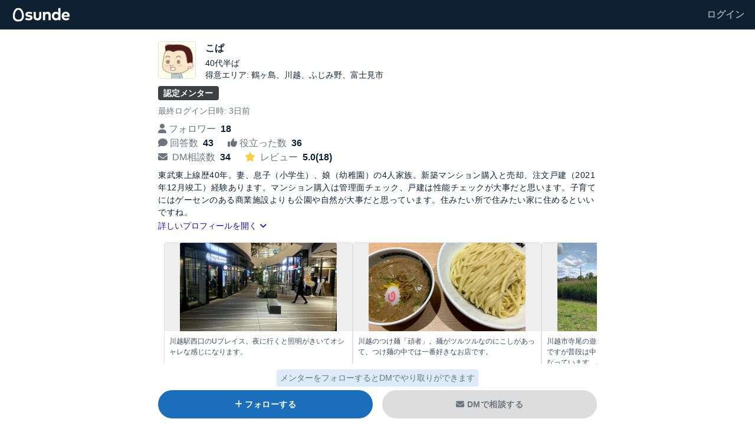

--- FILE ---
content_type: text/html; charset=utf-8
request_url: https://sun-de.jp/advisors/301
body_size: 71627
content:
<!DOCTYPE html>
<html lang='ja'>
<head>
<script src="https://d1vr1okcjgzg31.cloudfront.net/assets/google_tag_manager-00b26bda8c087ff0c90528bd3ffb741f3af630667598066e94a3d2d6c89d4b30.js" defer="defer"></script>
<meta content='text/html; charset=UTF-8' http-equiv='Content-Type'>
<title>こぱのプロフィール | すんで</title>
<meta name="csrf-param" content="authenticity_token" />
<meta name="csrf-token" content="EVbtzfQOa5V6nUNN/hSDtlH4vs1q1qC4HF3QSocDlp2iKbDJgRMLhndN984L4FqxT/+pGkXWGCHEoB/roRI6tg==" />

<link rel="stylesheet" media="all" href="https://d1vr1okcjgzg31.cloudfront.net/assets/application-aa02dc89de3906661bac3d1618e60a4fd2e431398dcf88ede12dc368cbd631a4.css" />
<script src="https://d1vr1okcjgzg31.cloudfront.net/assets/application-338cbb91040fba3618583543436d78c72598e0ee19faa63ff9220ce33bd022e8.js" media="all"></script>
<script src="https://d1vr1okcjgzg31.cloudfront.net/packs/js/application-1170aec98cb2e8668b70.js"></script>
<link href='https://sunde-saitama.com/wp-content/uploads/2020/10/sunta_face.png' rel='shortcut icon'>
<link href='https://fonts.googleapis.com/css2?family=Material+Symbols+Outlined:opsz,wght,FILL,GRAD@24,300,0,0' rel='stylesheet'>
<meta content='width=device-width, initial-scale=1, maximum-scale=1.0' name='viewport'>
<meta content='こぱが、住まいに関する質問にお答えします' name='description'>
<meta content='こぱが、住まいに関する質問にお答えします' name='twitter:description'>
<meta content='summary_large_image' name='twitter:card'>
<meta content='https://d1vr1okcjgzg31.cloudfront.net/assets/question/twitter_card-8d0e073114ec05333a5c5b19c497285bbbd66be0e4e66525301095eab1ae2581.png' name='twitter:image'>
<meta content='https://d1vr1okcjgzg31.cloudfront.net/assets/question/twitter_card-8d0e073114ec05333a5c5b19c497285bbbd66be0e4e66525301095eab1ae2581.png' property='og:image'>
<meta content='こぱのプロフィール | すんで' property='og:title'>
<script crossorigin='anonymous' src='https://kit.fontawesome.com/f4312e62b0.js'></script>
<script src='https://cdn.jsdelivr.net/npm/html2canvas@1.0.0-rc.0/dist/html2canvas.min.js'></script>
<link href='https://unpkg.com/scroll-hint@latest/css/scroll-hint.css' rel='stylesheet'>
<script src='https://unpkg.com/scroll-hint@latest/js/scroll-hint.min.js'></script>
</head>
<body>
<!-- Google Tag Manager (noscript) -->
<noscript>
<iframe height='0' src='https://www.googletagmanager.com/ns.html?id=GTM-P3ZZ9S7' style='display:none;visibility:hidden' width='0'></iframe>
</noscript>
<!-- End Google Tag Manager (noscript) -->
<header class='header'>
<div class='header__inner'>
<a class='sunde-logo' href=''>
<img width="120" alt="すんで サービスロゴ" src="https://d1vr1okcjgzg31.cloudfront.net/assets/sunde_logo-f2d5f9980baed3b7a9fbcecc6dc1d599c1742e471d7f997b35f9bc91f7fc1e89.svg" />
</a>
<a class="login-btn" href="/users/login">ログイン</a>
</div>
</header>
<main>
<link rel="stylesheet" media="all" href="https://d1vr1okcjgzg31.cloudfront.net/assets/advisor_show-879688fbb2b1c2acb056a14426f83d37f4cc90e9db785be2d2feacd47ea75efe.css" />
<section class='py-3 border-bottom'>
<div class='container mt-1'>
<div class='d-flex'>
<img height="64" width="64" class="rounded mr-3 border" alt="こぱさんのアイコン" src="https://d2dtv0v0zqkaym.cloudfront.net/qmjgurskub1en2oxuemcnnfyipcn" />
<div class='align-self-center'>
<h1 class='h2 mb-0 align-self-center'>こぱ</h1>
<div class='mt-1' style='font-size: 85%;'>
40代半ば
<br>
得意エリア:
鶴ヶ島、川越、ふじみ野、富士見市
</div>
</div>
</div>
<div class='d-flex align-items-center' style='height: 40px;'>
<span class='small certified-badge'>認定メンター</span>
</div>
<div class='item_followers small'>
<span class='unit'>最終ログイン日時: 3日前</span>
</div>
<div class='d-flex'>
<div class='qa-font'>
<span class='unit'><i class='fa-solid fa-user'></i>フォロワー
</span>
<span class='count'>18</span>
</div>
</div>
<div class='d-flex'>
<div class='qa-font'>
<span class='unit'><i class='fa-solid fa-comment'></i>回答数
</span>
<span class='count'>43</span>
</div>
<div class='qa-font DM-font'>
<span class='unit'><i class='fa-solid fa-thumbs-up'></i>役立った数
</span>
<span class='count'>36</span>
</div>
</div>
<div class='d-flex'>
<div class='qa-font'>
<span class='unit'>
<i class='fa-solid fa-envelope'></i>
DM相談数
</span>
<span class='count'>34</span>
</div>
<div class='qa-font DM-font'>
<span class='unit'>
<i class='fa-solid fa-star' style='color: #f7d047;'></i>
レビュー
</span>
<span class='count'>5.0(18)</span>
</div>
</div>
<div class='mentor-page-introduction'><p>東武東上線歴40年。妻、息子（小学生）、娘（幼稚園）の4人家族。新築マンション購入と売却、注文戸建（2021年12月竣工）経験あります。マンション購入は管理面チェック、戸建は性能チェックが大事だと思います。子育てにはゲーセンのある商業施設よりも公園や自然が大事だと思っています。住みたい所で住みたい家に住めるといいですね。</p></div>
<input class='toggle' id='block-01' type='checkbox'>
<label class='Label' for='block-01'>
<span class='blue_txt'>
詳しいプロフィールを開く
<i aria-hidden='true' class='fa-solid fa-angle-down'></i>
</span>
</label>
<div class='content'>
<label class='Label' for='block-01'>
<span class='blue_txt'>
詳しいプロフィールを閉じる
<i aria-hidden='true' class='fa-solid fa-angle-up'></i>
</span>
</label>
<div class='border rounded p-3 mt-3' style='font-size: 14px; line-height: 1.5;'>
<div class='my-3'>
<h2>現在の居住地</h2>
<div class='mt-3 bg-light p-3 rounded lh-base'><p>川越で戸建生活中</p></div>
</div>
<div class='my-3'>
<h2>これまでの居住地</h2>
<div class='mt-3 bg-light p-3 rounded lh-base'><p>28歳まで埼玉県川越市実家（３LDK86㎡くらい）、その後、雑司ヶ谷（1K15㎡アパート１F）→三鷹（1DK24㎡アパート）→荻窪（１DK28㎡アパート）→結婚後、東武練馬（３LDK賃貸マンション60㎡）→ふじみ野（3LDK分譲マンション74㎡）を経て今は川越で戸建（４LDK持家130㎡）生活。だんだん広くなってます。</p></div>
</div>
<div class='my-3'>
<h2>キャリア・職歴</h2>
<div class='mt-3 bg-light p-3 rounded lh-base'><p>大学院修了、サラリーマン</p></div>
</div>
<div class='my-3'>
<h2>ワークスタイル</h2>
<div class='mt-3 bg-light p-3 rounded lh-base'><p>山手線東側オフィスに出勤。片道1.5時間、往復３時間通勤。出張多め。時々テレワーク。妻は専業主婦。</p></div>
</div>
<div class='my-3'>
<h2>家族構成</h2>
<div class='mt-3 bg-light p-3 rounded lh-base'><p>夫婦、息子1人、娘1人</p></div>
</div>
<div class='my-3'>
<h2>趣味</h2>
<div class='mt-3 bg-light p-3 rounded lh-base'><p>マンション、戸建見学</p></div>
</div>
<div class='my-3'>
<h2>居住形態</h2>
<div class='mt-3 bg-light p-3 rounded lh-base'><p>2015年に分譲マンション購入、2021年2月に注文住宅契約、2021年7月着工、2021年12月竣工、2022年1月引き渡し、2022年2月に戸建へ引越、2022年3月に分譲マンション売却済。2023年3月福岡新築分譲マンション申込。2024年3月郊外商店街店舗購入。2025年3月福岡新築分譲マンション引き渡し。</p></div>
</div>
<div class='my-3'>
<h2>私の物件購入エピソード</h2>
<div class='mt-3 bg-light p-3 rounded lh-base'><p>2015年に気になったマンションを訪問して、翌日申込み。隣接の公園、小学校中学校も徒歩5分圏内、大規模商業施設やスーパー、コンビニ、商店街も徒歩5分圏内にあり、利便性が高くとても気に入りました。管理費や修繕積立金などの維持費も安く、子育て環境、買い物環境ともに最高の場所です。改めてみると川越実家がある戸建エリアも、スーパーやドラッグストア、商店が多く、利便性高く暮らしやすいエリアでした。さらに大規模公園や河川敷などもあり、自然の中での子育てもできそうだと改めて立地条件の良いまちだったと気づき、いまは実家の近くに注文住宅を建築して居住中です。</p></div>
</div>
<div class='my-3'>
<h2>その他</h2>
<div class='mt-3 bg-light p-3 rounded lh-base'><p>東上線沿線は各駅降りて散策するほど好きです。東上線ってどうよ、っていう方に本音ベースでご相談にのります。住み替えについてもマニアックな居住環境指標で点数つけて引っ越しているので、マンション迷子、戸建迷子な方に役に立つお話ができるかもしれません。マンション住まい経験あり、戸建育ちで注文住宅も建築、居住中なので、マンション、戸建検討中の方と同じ目線で相談にのれると思います。</p>

<p>【マニアック居住環境指標】
<br />①価格、②交通、③教育、④買物、⑤環境、⑥間取り、⑦耐震性能、⑧自然光利用、⑨デザイン、⑩耐火対策、⑪劣化対策、⑫通風性能、⑬防犯性能、⑭太陽光発電、⑮空気質対策、⑯室内温熱環境、⑰防音性能、⑱設備維持管理、⑲バリアフリー、⑳省エネ性能、㉑自然エネルギー（日射取得・遮蔽）、㉒収納力、㉓眺望、㉔担当営業、㉕設計、㉖外構計画、㉗夫将来性、㉘妻将来性、㉙子供将来性</p>

<p>【指標解説事例】
<br />①価格　5点：相場よりかなり割安、4点：相場より割安、3点：相場、2点：相場より高い／地盤改良など追加費用の可能性高い／ハザードがかかっている、1点：相場よりだいぶ高い／ハザードエリアで近年被害例ある
<br />②交通　5点：急行・快速停車駅から徒歩7分以内、4点：最寄駅から徒歩7分以内、3点：最寄駅から徒歩10分以内、2点：最寄駅から徒歩15分以内／バス停から徒歩5分以内、1点：最寄駅から徒歩15分以上／バス停から徒歩5分以上
<br />③教育　5点：評判の良い学校の学区内、4点：幼稚園・保育園・小学校・中学校が徒歩10分以内、3点：幼稚園・保育園・小学校・中学校いずれか2つが徒歩10分以内、2点、幼稚園・保育園・小学校・中学校いずれかが徒歩15分以内、1点：幼稚園・保育園・小学校・中学校いずれも徒歩15分以上
<br />④以降については、フォローいただいてご相談以後に解説付シートをご提供できます。</p></div>
</div>
<div class='my-3'>
<h2>SNS</h2>
<div class='mt-3 bg-light p-3 rounded lh-base'>
<a class='text-decoration-none' href='https://twitter.com/kobayan4444' role='button' target='_blank'>
<span class='fa-stack'>
<i class='fas fa-circle fa-stack-2x' style='color: #1b95e0;'></i>
<i class='fab fa-twitter fa-stack-1x fa-inverse text-white'></i>
</span>
</a>
</div>
</div>
</div>
</div>
<div class='posts-column mt-3'>
<div class='slide-wrap'>
<article class='content-item'>
<div class='mentor-contents-eyecatch'>
<img class="card-img-top" alt="川越駅西口のUプレイス。夜に行くと照明がきいてオシャレな感じになります。" src="https://d2dtv0v0zqkaym.cloudfront.net/8trk6vd5gukcreihweqxotbxenm7" />
</div>
<div class='content-text'>
<p>川越駅西口のUプレイス。夜に行くと照明がきいてオシャレな感じになります。</p>
</div>
</article>
<article class='content-item'>
<div class='mentor-contents-eyecatch'>
<img class="card-img-top" alt="川越のつけ麺「頑者」。麺がツルツルなのにこしがあって、つけ麺の中では一番好きなお店です。" src="https://d2dtv0v0zqkaym.cloudfront.net/n0zqsptc3zo3c2ls1eunjj8vpt4l" />
</div>
<div class='content-text'>
<p>川越のつけ麺「頑者」。麺がツルツルなのにこしがあって、つけ麺の中では一番好きなお店です。</p>
</div>
</article>
<article class='content-item'>
<div class='mentor-contents-eyecatch'>
<img class="card-img-top" alt="川越市寺尾の遊水池です。新河岸川の氾濫防止用の空地ですが普段は中に入って散歩することができる湿地帯になっています。小さな魚や生き物がいます。" src="https://d2dtv0v0zqkaym.cloudfront.net/t6bbyb1mnxlxb1fxs75mjhgbo414" />
</div>
<div class='content-text'>
<p>川越市寺尾の遊水池です。新河岸川の氾濫防止用の空地ですが普段は中に入って散歩することができる湿地帯になっています。小さな魚や生き物がいます。</p>
</div>
</article>
<article class='content-item'>
<div class='mentor-contents-eyecatch'>
<img class="card-img-top" alt="川越市運動公園にある大型遊具です。かなり高くて遊び甲斐があります。この奥には芝生の広場があり、サッカーなどをして遊ぶ家族がたくさんいます。" src="https://d2dtv0v0zqkaym.cloudfront.net/da42ih5kq2t0y8gtm1u3ixlw7gct" />
</div>
<div class='content-text'>
<p>川越市運動公園にある大型遊具です。かなり高くて遊び甲斐があります。この奥には芝生の広場があり、サッカーなどをして遊ぶ家族がたくさんいます。</p>
</div>
</article>
<article class='content-item'>
<div class='mentor-contents-eyecatch'>
<img class="card-img-top" alt="ふじみ野市福岡中央公園の桜並木です。4月は花見客が大勢訪れます。上福岡駅から徒歩5分ほどで行けます。駐車場はありませんが、パーキングは周りに多くあります。" src="https://d2dtv0v0zqkaym.cloudfront.net/x68418qybh9m6ex6igej75npnmph" />
</div>
<div class='content-text'>
<p>ふじみ野市福岡中央公園の桜並木です。4月は花見客が大勢訪れます。上福岡駅から徒歩5分ほどで行けます。駐車場はありませんが、パーキングは周りに多くあります。</p>
</div>
</article>
<article class='content-item'>
<div class='mentor-contents-eyecatch'>
<img class="card-img-top" alt="川越市伊佐沼公園のアスレチックです。駐車場も台数多く、無料で停められます。息子からは「木の公園行きたい！」とよくせがまれます。" src="https://d2dtv0v0zqkaym.cloudfront.net/xwz4gtmx8qcaglx5y8gkwtyhml22" />
</div>
<div class='content-text'>
<p>川越市伊佐沼公園のアスレチックです。駐車場も台数多く、無料で停められます。息子からは「木の公園行きたい！」とよくせがまれます。</p>
</div>
</article>
<article class='content-item'>
<div class='mentor-contents-eyecatch'>
<img class="card-img-top" alt="川越市御伊勢塚公園の芝生広場です。アスレチックや池などもあり、カブトムシやクワガタも取れるので子どもが大好きな公園です。" src="https://d2dtv0v0zqkaym.cloudfront.net/tn6r6rxp6axbbm3dkgkkrddid125" />
</div>
<div class='content-text'>
<p>川越市御伊勢塚公園の芝生広場です。アスレチックや池などもあり、カブトムシやクワガタも取れるので子どもが大好きな公園です。</p>
</div>
</article>
</div>
</div>
<div class='posts-column mt-3'>
<div class='posts-column_title slide-title'>
<h2>最近の回答</h2>
<a class="text_link" href="/advisors/answer-history/301">すべて見る
<i aria-hidden='true' class='fa-solid fa-angle-right'></i>
</a></div>
<div class='slide-wrap'>
<div class='slide-content'>
<div class='slide-body'>
<h2>
<a style="text-decoration: underline;" href="/questions/11668">戸建てかマンションか
</a></h2>
<div class='small text-muted mb-2'>
夫婦・子供1人 / 予算8,000万
</div>
<div class='centered-container'>
<div class='non_memberview'>
会員登録で回答が見れます（無料）
<a class="signup_link" href="/users/verify_email">会員登録する</a>
<a class="login_link" href="/users/login">会員の方はログイン</a>
</div>
</div>
<div class='time mt-2'>4日前</div>
</div>
</div>
<div class='slide-content'>
<div class='slide-body'>
<h2>
<a style="text-decoration: underline;" href="/questions/9653">物件について聞きたい
</a></h2>
<div class='small text-muted mb-2'>
夫婦・子供1人 / 予算4,000万
</div>
<div class='centered-container'>
<div class='non_memberview'>
会員登録で回答が見れます（無料）
<a class="signup_link" href="/users/verify_email">会員登録する</a>
<a class="login_link" href="/users/login">会員の方はログイン</a>
</div>
</div>
<div class='time mt-2'>3ヶ月前</div>
</div>
</div>
<div class='slide-content'>
<div class='slide-body'>
<h2>
<a style="text-decoration: underline;" href="/questions/9686">オススメのエリアを知りたい
</a></h2>
<div class='small text-muted mb-2'>
夫婦・子供1人 / 予算5,500万
</div>
<div class='centered-container'>
<div class='non_memberview'>
会員登録で回答が見れます（無料）
<a class="signup_link" href="/users/verify_email">会員登録する</a>
<a class="login_link" href="/users/login">会員の方はログイン</a>
</div>
</div>
<div class='time mt-2'>3ヶ月前</div>
</div>
</div>
<div class='slide-content'>
<div class='slide-body'>
<h2>
<a style="text-decoration: underline;" href="/questions/3944">物件について聞きたい
</a></h2>
<div class='small text-muted mb-2'>
夫婦・子供1人 / 予算未回答
</div>
<div class='centered-container'>
<div class='non_memberview'>
会員登録で回答が見れます（無料）
<a class="signup_link" href="/users/verify_email">会員登録する</a>
<a class="login_link" href="/users/login">会員の方はログイン</a>
</div>
</div>
<div class='time mt-2'>約1年前</div>
</div>
</div>
<div class='slide-content'>
<div class='slide-body'>
<h2>
<a style="text-decoration: underline;" href="/questions/3911">オススメのエリアを知りたい
</a></h2>
<div class='small text-muted mb-2'>
夫婦・子供2人 / 予算未回答
</div>
<div class='centered-container'>
<div class='non_memberview'>
会員登録で回答が見れます（無料）
<a class="signup_link" href="/users/verify_email">会員登録する</a>
<a class="login_link" href="/users/login">会員の方はログイン</a>
</div>
</div>
<div class='time mt-2'>約1年前</div>
</div>
</div>
<div class='slide-content'>
<div class='slide-body'>
<h2>
<a style="text-decoration: underline;" href="/questions/2360">戸建てかマンションか
</a></h2>
<div class='small text-muted mb-2'>
二人暮らし（結婚前提/済） / 予算5,000万
</div>
<div class='centered-container'>
<div class='non_memberview'>
会員登録で回答が見れます（無料）
<a class="signup_link" href="/users/verify_email">会員登録する</a>
<a class="login_link" href="/users/login">会員の方はログイン</a>
</div>
</div>
<div class='time mt-2'>1年以上前</div>
</div>
</div>
<div class='slide-content'>
<div class='slide-body'>
<h2>
<a style="text-decoration: underline;" href="/questions/611">戸建てかマンションか
</a></h2>
<div class='small text-muted mb-2'>
夫婦・子供2人 / 予算未回答
</div>
<div class='centered-container'>
<div class='non_memberview'>
会員登録で回答が見れます（無料）
<a class="signup_link" href="/users/verify_email">会員登録する</a>
<a class="login_link" href="/users/login">会員の方はログイン</a>
</div>
</div>
<div class='time mt-2'>1年以上前</div>
</div>
</div>
<div class='slide-content'>
<div class='slide-body'>
<h2>
<a style="text-decoration: underline;" href="/questions/444">駅距離の短い建売か、性能の良い注文か
</a></h2>
<div class='small text-muted mb-2'>
二人暮らし（結婚前提/済） / 予算5,000万
</div>
<div class='centered-container'>
<div class='non_memberview'>
会員登録で回答が見れます（無料）
<a class="signup_link" href="/users/verify_email">会員登録する</a>
<a class="login_link" href="/users/login">会員の方はログイン</a>
</div>
</div>
<div class='time mt-2'>1年以上前</div>
</div>
</div>
</div>
</div>
<div class='posts-column mt-3'>
<h2>このメンターのコンテンツ</h2>
<div class='slide-wrap'>
<!-- スライドするコンテンツを配置 -->
<article class='content-item'>
<a target="_blank" class="content-link" href="https://youtu.be/Kup_EPMhxeU?si=x6lg7SshAR955Cvk"><div class='mentor-contents-eyecatch'>
<img alt="【すんでスクール】ダイジェスト版「..." src="https://i.ytimg.com/vi/Kup_EPMhxeU/maxresdefault.jpg" />
</div>
<div class='content-text'>
<div class='mentor-contents-title'>【すんでスクール】ダイジェスト版「...</div>
<p class='mentor-contents-url'>https://youtu.be/Kup_EPMhxeU?si...</p>
</div>
</a><div class='content-footer'>
<a class="a-link-contents-mentor-name" style="visibility: hidden;" href="/advisors/301"><img class="contents-mentor-icon" width="32" height="32" alt="こぱさんのアイコン" src="https://d2dtv0v0zqkaym.cloudfront.net/qmjgurskub1en2oxuemcnnfyipcn" />
<span class='mentor-name-text'>こぱ</span>
</a><span class='content-created-date-text'>8ヶ月前</span>
</div>
</article>

<!-- スライドするコンテンツを配置 -->
<article class='content-item'>
<a target="_blank" class="content-link" href="https://youtu.be/hX_tm6MQj1E?si=rL3ZJEBPWPMBs2zq"><div class='mentor-contents-eyecatch'>
<img alt="やっくるさんがオススメする板橋区の..." src="https://i.ytimg.com/vi/hX_tm6MQj1E/maxresdefault.jpg" />
</div>
<div class='content-text'>
<div class='mentor-contents-title'>やっくるさんがオススメする板橋区の...</div>
<p class='mentor-contents-url'>https://youtu.be/hX_tm6MQj1E?si...</p>
</div>
</a><div class='content-footer'>
<a class="a-link-contents-mentor-name" style="visibility: hidden;" href="/advisors/301"><img class="contents-mentor-icon" width="32" height="32" alt="こぱさんのアイコン" src="https://d2dtv0v0zqkaym.cloudfront.net/qmjgurskub1en2oxuemcnnfyipcn" />
<span class='mentor-name-text'>こぱ</span>
</a><span class='content-created-date-text'>約1年前</span>
</div>
</article>

<!-- スライドするコンテンツを配置 -->
<article class='content-item'>
<a target="_blank" class="content-link" href="https://www.homes.co.jp/satei/media/entry/kobayan"><div class='mentor-contents-eyecatch'>
<img alt="仲介不動産会社選びの決め手は「保証内容」" src="https://cdn-ak.f.st-hatena.com/images/fotolife/L/LIFULLHOMES_SATEI/20241128/20241128103006.png" />
</div>
<div class='content-text'>
<div class='mentor-contents-title'>仲介不動産会社選びの決め手は「保証内容」</div>
<p class='mentor-contents-url'>https://www.homes.co.jp/satei/m...</p>
</div>
</a><div class='content-footer'>
<a class="a-link-contents-mentor-name" style="visibility: hidden;" href="/advisors/301"><img class="contents-mentor-icon" width="32" height="32" alt="こぱさんのアイコン" src="https://d2dtv0v0zqkaym.cloudfront.net/qmjgurskub1en2oxuemcnnfyipcn" />
<span class='mentor-name-text'>こぱ</span>
</a><span class='content-created-date-text'>約1年前</span>
</div>
</article>

<!-- スライドするコンテンツを配置 -->
<article class='content-item'>
<a target="_blank" class="content-link" href="https://www.youtube.com/watch?v=J29U1mgbBmM"><div class='mentor-contents-eyecatch'>
<img alt="マンション住まいから注文住宅へ" src="https://i.ytimg.com/vi/J29U1mgbBmM/maxresdefault.jpg" />
</div>
<div class='content-text'>
<div class='mentor-contents-title'>マンション住まいから注文住宅へ</div>
<p class='mentor-contents-url'>https://www.youtube.com/watch?v...</p>
</div>
</a><div class='content-footer'>
<a class="a-link-contents-mentor-name" style="visibility: hidden;" href="/advisors/301"><img class="contents-mentor-icon" width="32" height="32" alt="こぱさんのアイコン" src="https://d2dtv0v0zqkaym.cloudfront.net/qmjgurskub1en2oxuemcnnfyipcn" />
<span class='mentor-name-text'>こぱ</span>
</a><span class='content-created-date-text'>1年以上前</span>
</div>
</article>

<!-- スライドするコンテンツを配置 -->
<article class='content-item'>
<a target="_blank" class="content-link" href="https://katsuose.com/manshon-or-kodate"><div class='mentor-contents-eyecatch'>
<img alt="住むべきはマンションか戸建か 20..." src="https://katsuose.com/wp-content/uploads/2022/10/住むべきはマンションか戸建か-1.jpg" />
</div>
<div class='content-text'>
<div class='mentor-contents-title'>住むべきはマンションか戸建か</div>
<p class='mentor-contents-url'>https://katsuose.com/manshon-or...</p>
</div>
</a><div class='content-footer'>
<a class="a-link-contents-mentor-name" style="visibility: hidden;" href="/advisors/301"><img class="contents-mentor-icon" width="32" height="32" alt="こぱさんのアイコン" src="https://d2dtv0v0zqkaym.cloudfront.net/qmjgurskub1en2oxuemcnnfyipcn" />
<span class='mentor-name-text'>こぱ</span>
</a><span class='content-created-date-text'>約2年前</span>
</div>
</article>

<!-- スライドするコンテンツを配置 -->
<article class='content-item'>
<a target="_blank" class="content-link" href="https://www.youtube.com/watch?v=QI3zVjO2rhM&amp;t=9s"><div class='mentor-contents-eyecatch'>
<img alt="世界政治とマンション相場について(..." src="https://i.ytimg.com/vi/QI3zVjO2rhM/maxresdefault.jpg" />
</div>
<div class='content-text'>
<div class='mentor-contents-title'>世界政治とマンション相場について(...</div>
<p class='mentor-contents-url'>https://www.youtube.com/watch?v...</p>
</div>
</a><div class='content-footer'>
<a class="a-link-contents-mentor-name" style="visibility: hidden;" href="/advisors/301"><img class="contents-mentor-icon" width="32" height="32" alt="こぱさんのアイコン" src="https://d2dtv0v0zqkaym.cloudfront.net/qmjgurskub1en2oxuemcnnfyipcn" />
<span class='mentor-name-text'>こぱ</span>
</a><span class='content-created-date-text'>約2年前</span>
</div>
</article>

<!-- スライドするコンテンツを配置 -->
<article class='content-item'>
<a target="_blank" class="content-link" href="https://www.youtube.com/watch?v=djnLSf5C2Bs&amp;t=5s"><div class='mentor-contents-eyecatch'>
<img alt="マンション暮らしから戸建て暮らしへ..." src="https://i.ytimg.com/vi/djnLSf5C2Bs/maxresdefault.jpg" />
</div>
<div class='content-text'>
<div class='mentor-contents-title'>マンション暮らしから戸建て暮らしへ</div>
<p class='mentor-contents-url'>https://www.youtube.com/watch?v...</p>
</div>
</a><div class='content-footer'>
<a class="a-link-contents-mentor-name" style="visibility: hidden;" href="/advisors/301"><img class="contents-mentor-icon" width="32" height="32" alt="こぱさんのアイコン" src="https://d2dtv0v0zqkaym.cloudfront.net/qmjgurskub1en2oxuemcnnfyipcn" />
<span class='mentor-name-text'>こぱ</span>
</a><span class='content-created-date-text'>約2年前</span>
</div>
</article>

<!-- スライドするコンテンツを配置 -->
<article class='content-item'>
<a target="_blank" class="content-link" href="https://youtu.be/DcDqx_3AXsQ"><div class='mentor-contents-eyecatch'>
<img alt="ふじみ野駅周辺を歩く 2022/0..." src="https://i.ytimg.com/vi/DcDqx_3AXsQ/maxresdefault.jpg" />
</div>
<div class='content-text'>
<div class='mentor-contents-title'>ふじみ野駅周辺を歩く</div>
<p class='mentor-contents-url'>https://youtu.be/DcDqx_3AXsQ</p>
</div>
</a><div class='content-footer'>
<a class="a-link-contents-mentor-name" style="visibility: hidden;" href="/advisors/301"><img class="contents-mentor-icon" width="32" height="32" alt="こぱさんのアイコン" src="https://d2dtv0v0zqkaym.cloudfront.net/qmjgurskub1en2oxuemcnnfyipcn" />
<span class='mentor-name-text'>こぱ</span>
</a><span class='content-created-date-text'>3年以上前</span>
</div>
</article>

<!-- スライドするコンテンツを配置 -->
<article class='content-item'>
<a target="_blank" class="content-link" href="https://sunde-saitama.com/2022/02/14/1437/"><div class='mentor-contents-eyecatch'>
<img alt="俺たちの東上線 2022/02/14" src="https://sunde-saitama.com/wp-content/uploads/2022/02/こぱさん記事サムネ.jpg" />
</div>
<div class='content-text'>
<div class='mentor-contents-title'>俺たちの東武東上線 | すんでポータル</div>
<p class='mentor-contents-url'>https://sunde-saitama.com/2022/...</p>
</div>
</a><div class='content-footer'>
<a class="a-link-contents-mentor-name" style="visibility: hidden;" href="/advisors/301"><img class="contents-mentor-icon" width="32" height="32" alt="こぱさんのアイコン" src="https://d2dtv0v0zqkaym.cloudfront.net/qmjgurskub1en2oxuemcnnfyipcn" />
<span class='mentor-name-text'>こぱ</span>
</a><span class='content-created-date-text'>約4年前</span>
</div>
</article>

<!-- スライドするコンテンツを配置 -->
<article class='content-item'>
<a target="_blank" class="content-link" href="https://www.youtube.com/watch?v=3PX5CK1JBVs&amp;t=17037s"><div class='mentor-contents-eyecatch'>
<img alt="東上線ドライブ【源泉掛け流し】20..." src="https://i.ytimg.com/vi/3PX5CK1JBVs/maxresdefault.jpg" />
</div>
<div class='content-text'>
<div class='mentor-contents-title'>東武東上線6時間ドライブ</div>
<p class='mentor-contents-url'>https://www.youtube.com/watch?v...</p>
</div>
</a><div class='content-footer'>
<a class="a-link-contents-mentor-name" style="visibility: hidden;" href="/advisors/301"><img class="contents-mentor-icon" width="32" height="32" alt="こぱさんのアイコン" src="https://d2dtv0v0zqkaym.cloudfront.net/qmjgurskub1en2oxuemcnnfyipcn" />
<span class='mentor-name-text'>こぱ</span>
</a><span class='content-created-date-text'>約4年前</span>
</div>
</article>

<!-- スライドするコンテンツを配置 -->
<article class='content-item'>
<a target="_blank" class="content-link" href="https://www.youtube.com/watch?v=7Mk5xjC1k-0&amp;t=180s"><div class='mentor-contents-eyecatch'>
<img alt="音声対談シリーズ第4弾　すんで東上..." src="https://i.ytimg.com/vi/7Mk5xjC1k-0/hqdefault.jpg?sqp=-oaymwEmCOADEOgC8quKqQMa8AEB-AH-DoACuAiKAgwIABABGGUgYChXMA8=&amp;rs=AOn4CLBOejElaNlnTKYwYmtJIVZT-qz3Mg" />
</div>
<div class='content-text'>
<div class='mentor-contents-title'>東上線沿線を語る</div>
<p class='mentor-contents-url'>https://www.youtube.com/watch?v...</p>
</div>
</a><div class='content-footer'>
<a class="a-link-contents-mentor-name" style="visibility: hidden;" href="/advisors/301"><img class="contents-mentor-icon" width="32" height="32" alt="こぱさんのアイコン" src="https://d2dtv0v0zqkaym.cloudfront.net/qmjgurskub1en2oxuemcnnfyipcn" />
<span class='mentor-name-text'>こぱ</span>
</a><span class='content-created-date-text'>約4年前</span>
</div>
</article>

</div>
</div>
<div class='posts-column mt-3'>
<div class='posts-column_title slide-title'>
<h2>DM相談のレビュー(18)</h2>
</div>
<div class='slide-wrap'>
<div class='review slide-content'>
<a href='javaScript:openReviewDetail(&#39;気になった物件について、想像の何倍もの情報量でメリデメのご意見をいだきました。お仕事の合間を縫って素早く返信いただいた上、懸念点だった修繕積立について、計画書に沿って今後の試算までして頂き感激しました。知識と経験、データに基づいた的確なアドバイスを下さるメンターさんです。&#39;);' role='button'>
<div class='slide-link'>
<div class='slide-body'>
<div class='d-flex align-items-center mb-3'>
<span class='material-symbols-outlined md-40 gray profile-icon mr-2'>
face
</span>
<div class='align-items-center'>
<div class='star-rating-area'>
<div class='star-rating'>
<div class='star-rating-stars'>
★★★★★
<span class='star-rating-stars-rate' style='width: 100.0%;'>
★★★★★
</span>
</div>
</div>
</div>
<style>
  .star-rating-area {
      display: flex;
  }
  
  .star-rating {
    unicode-bidi: bidi-override;
    color: #c5c5c5;
    position: relative;
    padding: 0;
    word-break: normal;
  }
  
  .star-rating-stars{
    position: relative;
    z-index: 0;
    display: inline-block;
    white-space: nowrap;
    color: #c5c5c5;
  }
  
  .star-rating-stars-rate {
      position: absolute;
      z-index: 1;
      top: 0;
      left: 0;
      overflow: hidden;
      white-space: nowrap;
      color: #f7d047;
  }
</style>

<div class='small text-muted'>2025-09-29</div>
</div>
</div>
<p class='small'>
<p>気になった物件について、想像の何倍もの情報量でメリデメのご意見をいだきました。お仕事の合間を縫って素早く返信いただいた上、懸念点だった修繕積立について、計画書に沿って今後の試算までして頂き感激しました。知識と経験、データに...</p>
<span class='blue_txt'>続く</span>
</p>
</div>
</div>
</a>
</div>
<div class='review slide-content'>
<a href='javascript:void(0);' role='button'>
<div class='slide-link'>
<div class='slide-body'>
<div class='d-flex align-items-center mb-3'>
<span class='material-symbols-outlined md-40 gray profile-icon mr-2'>
face
</span>
<div class='align-items-center'>
<div class='star-rating-area'>
<div class='star-rating'>
<div class='star-rating-stars'>
★★★★★
<span class='star-rating-stars-rate' style='width: 100.0%;'>
★★★★★
</span>
</div>
</div>
</div>
<style>
  .star-rating-area {
      display: flex;
  }
  
  .star-rating {
    unicode-bidi: bidi-override;
    color: #c5c5c5;
    position: relative;
    padding: 0;
    word-break: normal;
  }
  
  .star-rating-stars{
    position: relative;
    z-index: 0;
    display: inline-block;
    white-space: nowrap;
    color: #c5c5c5;
  }
  
  .star-rating-stars-rate {
      position: absolute;
      z-index: 1;
      top: 0;
      left: 0;
      overflow: hidden;
      white-space: nowrap;
      color: #f7d047;
  }
</style>

<div class='small text-muted'>2024-05-11</div>
</div>
</div>
<p class='small'>
<p>まだまだ家探しの初期段階にも関わらず、いろいろご相談に乗っていただきました。分かりやすく教えてくださるのでありがたかったです！もう少し家探しが進んだ段階で追加で聞きたいことなど出てくると思うので、また相談させていただきます！</p>
</p>
</div>
</div>
</a>
</div>
<div class='review slide-content'>
<a href='javascript:void(0);' role='button'>
<div class='slide-link'>
<div class='slide-body'>
<div class='d-flex align-items-center mb-3'>
<span class='material-symbols-outlined md-40 gray profile-icon mr-2'>
face
</span>
<div class='align-items-center'>
<div class='star-rating-area'>
<div class='star-rating'>
<div class='star-rating-stars'>
★★★★★
<span class='star-rating-stars-rate' style='width: 100.0%;'>
★★★★★
</span>
</div>
</div>
</div>
<style>
  .star-rating-area {
      display: flex;
  }
  
  .star-rating {
    unicode-bidi: bidi-override;
    color: #c5c5c5;
    position: relative;
    padding: 0;
    word-break: normal;
  }
  
  .star-rating-stars{
    position: relative;
    z-index: 0;
    display: inline-block;
    white-space: nowrap;
    color: #c5c5c5;
  }
  
  .star-rating-stars-rate {
      position: absolute;
      z-index: 1;
      top: 0;
      left: 0;
      overflow: hidden;
      white-space: nowrap;
      color: #f7d047;
  }
</style>

<div class='small text-muted'>2024-05-05</div>
</div>
</div>
<p class='small'>
<p>圧倒的な情報量でこちらの知りたかったことを先回りしてくれるように回答してくれました。東武東上線沿線に限らず、マンションと戸建ての両方のご経験がある方なので、どなたでも力になってくれると思います。</p>
</p>
</div>
</div>
</a>
</div>
<div class='review slide-content'>
<a href='javaScript:openReviewDetail(&#39;ちょっと相談、のつもりで相談を開始したのですが。想像以上にいろいろなことを教えていただき、ものすごい速さで考えていた物件を実際見て意見くれたりと、一週間メッセージをしただけないですが、相談前と後で家を買い住むことについての知識が段違いにつきました、ありがとうございます&#39;);' role='button'>
<div class='slide-link'>
<div class='slide-body'>
<div class='d-flex align-items-center mb-3'>
<span class='material-symbols-outlined md-40 gray profile-icon mr-2'>
face
</span>
<div class='align-items-center'>
<div class='star-rating-area'>
<div class='star-rating'>
<div class='star-rating-stars'>
★★★★★
<span class='star-rating-stars-rate' style='width: 100.0%;'>
★★★★★
</span>
</div>
</div>
</div>
<style>
  .star-rating-area {
      display: flex;
  }
  
  .star-rating {
    unicode-bidi: bidi-override;
    color: #c5c5c5;
    position: relative;
    padding: 0;
    word-break: normal;
  }
  
  .star-rating-stars{
    position: relative;
    z-index: 0;
    display: inline-block;
    white-space: nowrap;
    color: #c5c5c5;
  }
  
  .star-rating-stars-rate {
      position: absolute;
      z-index: 1;
      top: 0;
      left: 0;
      overflow: hidden;
      white-space: nowrap;
      color: #f7d047;
  }
</style>

<div class='small text-muted'>2024-04-22</div>
</div>
</div>
<p class='small'>
<p>ちょっと相談、のつもりで相談を開始したのですが。想像以上にいろいろなことを教えていただき、ものすごい速さで考えていた物件を実際見て意見くれたりと、一週間メッセージをしただけないですが、相談前と後で家を買い住むことについての...</p>
<span class='blue_txt'>続く</span>
</p>
</div>
</div>
</a>
</div>
<div class='review slide-content'>
<a href='javascript:void(0);' role='button'>
<div class='slide-link'>
<div class='slide-body'>
<div class='d-flex align-items-center mb-3'>
<span class='material-symbols-outlined md-40 gray profile-icon mr-2'>
face
</span>
<div class='align-items-center'>
<div class='star-rating-area'>
<div class='star-rating'>
<div class='star-rating-stars'>
★★★★★
<span class='star-rating-stars-rate' style='width: 100.0%;'>
★★★★★
</span>
</div>
</div>
</div>
<style>
  .star-rating-area {
      display: flex;
  }
  
  .star-rating {
    unicode-bidi: bidi-override;
    color: #c5c5c5;
    position: relative;
    padding: 0;
    word-break: normal;
  }
  
  .star-rating-stars{
    position: relative;
    z-index: 0;
    display: inline-block;
    white-space: nowrap;
    color: #c5c5c5;
  }
  
  .star-rating-stars-rate {
      position: absolute;
      z-index: 1;
      top: 0;
      left: 0;
      overflow: hidden;
      white-space: nowrap;
      color: #f7d047;
  }
</style>

<div class='small text-muted'>2023-04-25</div>
</div>
</div>
<p class='small'>
<p>東上線沿線に詳しく、他物件と比較の上で的確なアドバイスをくださいました。メリットだけでなく物件に関して要検討すべき点も教えていただきました。</p>
</p>
</div>
</div>
</a>
</div>
<div class='review slide-content'>
<a href='javaScript:openReviewDetail(&#39;東武東上線沿いの物件を探していましたところすんで埼玉さんのYouTubeを拝見したりこぱさんのブログを見て相談しました。
沿線の駅にすごく詳しく実際に行かないとわからない駅ごとの特徴や、地形まで教えてくれました。
住宅についても詳しいので相談すると色々見えてくると思います！&#39;);' role='button'>
<div class='slide-link'>
<div class='slide-body'>
<div class='d-flex align-items-center mb-3'>
<span class='material-symbols-outlined md-40 gray profile-icon mr-2'>
face
</span>
<div class='align-items-center'>
<div class='star-rating-area'>
<div class='star-rating'>
<div class='star-rating-stars'>
★★★★★
<span class='star-rating-stars-rate' style='width: 100.0%;'>
★★★★★
</span>
</div>
</div>
</div>
<style>
  .star-rating-area {
      display: flex;
  }
  
  .star-rating {
    unicode-bidi: bidi-override;
    color: #c5c5c5;
    position: relative;
    padding: 0;
    word-break: normal;
  }
  
  .star-rating-stars{
    position: relative;
    z-index: 0;
    display: inline-block;
    white-space: nowrap;
    color: #c5c5c5;
  }
  
  .star-rating-stars-rate {
      position: absolute;
      z-index: 1;
      top: 0;
      left: 0;
      overflow: hidden;
      white-space: nowrap;
      color: #f7d047;
  }
</style>

<div class='small text-muted'>2023-03-23</div>
</div>
</div>
<p class='small'>
<p>東武東上線沿いの物件を探していましたところすんで埼玉さんのYouTubeを拝見したりこぱさんのブログを見て相談しました。沿線の駅にすごく詳しく実際に行かないとわからない駅ごとの特徴や、地形まで教えてくれました。住宅について...</p>
<span class='blue_txt'>続く</span>
</p>
</div>
</div>
</a>
</div>
<div class='review slide-content'>
<a href='javaScript:openReviewDetail(&#39;お忙しいところ一つの質問に対して１００倍くらいのボリュームでが回答いただきました。
こぱ様は、マンションから注文住宅まで幅広い知識があり、すごく勉強になりました。
私自身まだまだ勉強不足なところがあり、購入まで至っていませんが今後に参考になる本やWEＢ媒体などもご紹介頂きました。&#39;);' role='button'>
<div class='slide-link'>
<div class='slide-body'>
<div class='d-flex align-items-center mb-3'>
<span class='material-symbols-outlined md-40 gray profile-icon mr-2'>
face
</span>
<div class='align-items-center'>
<div class='star-rating-area'>
<div class='star-rating'>
<div class='star-rating-stars'>
★★★★★
<span class='star-rating-stars-rate' style='width: 100.0%;'>
★★★★★
</span>
</div>
</div>
</div>
<style>
  .star-rating-area {
      display: flex;
  }
  
  .star-rating {
    unicode-bidi: bidi-override;
    color: #c5c5c5;
    position: relative;
    padding: 0;
    word-break: normal;
  }
  
  .star-rating-stars{
    position: relative;
    z-index: 0;
    display: inline-block;
    white-space: nowrap;
    color: #c5c5c5;
  }
  
  .star-rating-stars-rate {
      position: absolute;
      z-index: 1;
      top: 0;
      left: 0;
      overflow: hidden;
      white-space: nowrap;
      color: #f7d047;
  }
</style>

<div class='small text-muted'>2023-02-01</div>
</div>
</div>
<p class='small'>
<p>お忙しいところ一つの質問に対して１００倍くらいのボリュームでが回答いただきました。こぱ様は、マンションから注文住宅まで幅広い知識があり、すごく勉強になりました。私自身まだまだ勉強不足なところがあり、購入まで至っていませんが...</p>
<span class='blue_txt'>続く</span>
</p>
</div>
</div>
</a>
</div>
<div class='review slide-content'>
<a href='javaScript:openReviewDetail(&#39;期待を遥かに超えるメンターさんでした。情報量のすごさはもちろん、こちらの立場に立っていろいろなご提案をしてくださり、1週間とは思えない密度の濃いやり取りをさせていただきました。本当に感謝しています！友人にも勧めたくなる素敵なメンターさんです！
&#39;);' role='button'>
<div class='slide-link'>
<div class='slide-body'>
<div class='d-flex align-items-center mb-3'>
<span class='material-symbols-outlined md-40 gray profile-icon mr-2'>
face
</span>
<div class='align-items-center'>
<div class='star-rating-area'>
<div class='star-rating'>
<div class='star-rating-stars'>
★★★★★
<span class='star-rating-stars-rate' style='width: 100.0%;'>
★★★★★
</span>
</div>
</div>
</div>
<style>
  .star-rating-area {
      display: flex;
  }
  
  .star-rating {
    unicode-bidi: bidi-override;
    color: #c5c5c5;
    position: relative;
    padding: 0;
    word-break: normal;
  }
  
  .star-rating-stars{
    position: relative;
    z-index: 0;
    display: inline-block;
    white-space: nowrap;
    color: #c5c5c5;
  }
  
  .star-rating-stars-rate {
      position: absolute;
      z-index: 1;
      top: 0;
      left: 0;
      overflow: hidden;
      white-space: nowrap;
      color: #f7d047;
  }
</style>

<div class='small text-muted'>2023-01-19</div>
</div>
</div>
<p class='small'>
<p>期待を遥かに超えるメンターさんでした。情報量のすごさはもちろん、こちらの立場に立っていろいろなご提案をしてくださり、1週間とは思えない密度の濃いやり取りをさせていただきました。本当に感謝しています！友人にも勧めたくなる素敵...</p>
<span class='blue_txt'>続く</span>
</p>
</div>
</div>
</a>
</div>
<div class='review slide-content'>
<a href='javaScript:openReviewDetail(&#39;物件レコメンドでの回答ありがとうございます。浦和美園で注文住宅という新たな視野を広げて頂きました。資産性からマンションという頭でいましたが、個人価値観的にも、広々としたエリアで戸建というのはかなりありなのでは？と思えてきました。注文住宅沼に入る際は、詳細ご相談させて下さい！&#39;);' role='button'>
<div class='slide-link'>
<div class='slide-body'>
<div class='d-flex align-items-center mb-3'>
<span class='material-symbols-outlined md-40 gray profile-icon mr-2'>
face
</span>
<div class='align-items-center'>
<div class='star-rating-area'>
<div class='star-rating'>
<div class='star-rating-stars'>
★★★★★
<span class='star-rating-stars-rate' style='width: 100.0%;'>
★★★★★
</span>
</div>
</div>
</div>
<style>
  .star-rating-area {
      display: flex;
  }
  
  .star-rating {
    unicode-bidi: bidi-override;
    color: #c5c5c5;
    position: relative;
    padding: 0;
    word-break: normal;
  }
  
  .star-rating-stars{
    position: relative;
    z-index: 0;
    display: inline-block;
    white-space: nowrap;
    color: #c5c5c5;
  }
  
  .star-rating-stars-rate {
      position: absolute;
      z-index: 1;
      top: 0;
      left: 0;
      overflow: hidden;
      white-space: nowrap;
      color: #f7d047;
  }
</style>

<div class='small text-muted'>2022-07-06</div>
</div>
</div>
<p class='small'>
<p>物件レコメンドでの回答ありがとうございます。浦和美園で注文住宅という新たな視野を広げて頂きました。資産性からマンションという頭でいましたが、個人価値観的にも、広々としたエリアで戸建というのはかなりありなのでは？と思えてきま...</p>
<span class='blue_txt'>続く</span>
</p>
</div>
</div>
</a>
</div>
<div class='review slide-content'>
<a href='javaScript:openReviewDetail(&#39;こぱ様
ブリリアシティふじみ野の購入について、防災や資産性の側面からアドバイスを頂きました。びっくりするぐらいの情報密度で、購入前の最後の一押しを助けて頂き、自分の選択に自信を持つことができました。
どうもありがとうございました！Twitterでも応援しております！&#39;);' role='button'>
<div class='slide-link'>
<div class='slide-body'>
<div class='d-flex align-items-center mb-3'>
<span class='material-symbols-outlined md-40 gray profile-icon mr-2'>
face
</span>
<div class='align-items-center'>
<div class='star-rating-area'>
<div class='star-rating'>
<div class='star-rating-stars'>
★★★★★
<span class='star-rating-stars-rate' style='width: 100.0%;'>
★★★★★
</span>
</div>
</div>
</div>
<style>
  .star-rating-area {
      display: flex;
  }
  
  .star-rating {
    unicode-bidi: bidi-override;
    color: #c5c5c5;
    position: relative;
    padding: 0;
    word-break: normal;
  }
  
  .star-rating-stars{
    position: relative;
    z-index: 0;
    display: inline-block;
    white-space: nowrap;
    color: #c5c5c5;
  }
  
  .star-rating-stars-rate {
      position: absolute;
      z-index: 1;
      top: 0;
      left: 0;
      overflow: hidden;
      white-space: nowrap;
      color: #f7d047;
  }
</style>

<div class='small text-muted'>2022-06-21</div>
</div>
</div>
<p class='small'>
<p>こぱ様ブリリアシティふじみ野の購入について、防災や資産性の側面からアドバイスを頂きました。びっくりするぐらいの情報密度で、購入前の最後の一押しを助けて頂き、自分の選択に自信を持つことができました。どうもありがとうございまし...</p>
<span class='blue_txt'>続く</span>
</p>
</div>
</div>
</a>
</div>
<div class='review slide-content'>
<a href='javascript:void(0);' role='button'>
<div class='slide-link'>
<div class='slide-body'>
<div class='d-flex align-items-center mb-3'>
<span class='material-symbols-outlined md-40 gray profile-icon mr-2'>
face
</span>
<div class='align-items-center'>
<div class='star-rating-area'>
<div class='star-rating'>
<div class='star-rating-stars'>
★★★★★
<span class='star-rating-stars-rate' style='width: 100.0%;'>
★★★★★
</span>
</div>
</div>
</div>
<style>
  .star-rating-area {
      display: flex;
  }
  
  .star-rating {
    unicode-bidi: bidi-override;
    color: #c5c5c5;
    position: relative;
    padding: 0;
    word-break: normal;
  }
  
  .star-rating-stars{
    position: relative;
    z-index: 0;
    display: inline-block;
    white-space: nowrap;
    color: #c5c5c5;
  }
  
  .star-rating-stars-rate {
      position: absolute;
      z-index: 1;
      top: 0;
      left: 0;
      overflow: hidden;
      white-space: nowrap;
      color: #f7d047;
  }
</style>

<div class='small text-muted'>2022-06-07</div>
</div>
</div>
<p class='small'>
<p>わかりやすいコメントをありがとうございます。妻が築浅希望のため、見送りになりそうですが勉強になりました！</p>
</p>
</div>
</div>
</a>
</div>
<div class='review slide-content'>
<a href='javaScript:openReviewDetail(&#39;都内への通勤利便性について、ご自身の経験を踏まえて具体的なアドバイスをいただけて助かりました。夫といただいたアドバイスを見て、検討マンションを変更しました。気に入ったマンションでつい夢を描きがちですが、そこで実際の毎日の生活を踏まえたご意見をいただけて、落ち着くことができました。&#39;);' role='button'>
<div class='slide-link'>
<div class='slide-body'>
<div class='d-flex align-items-center mb-3'>
<span class='material-symbols-outlined md-40 gray profile-icon mr-2'>
face
</span>
<div class='align-items-center'>
<div class='star-rating-area'>
<div class='star-rating'>
<div class='star-rating-stars'>
★★★★★
<span class='star-rating-stars-rate' style='width: 100.0%;'>
★★★★★
</span>
</div>
</div>
</div>
<style>
  .star-rating-area {
      display: flex;
  }
  
  .star-rating {
    unicode-bidi: bidi-override;
    color: #c5c5c5;
    position: relative;
    padding: 0;
    word-break: normal;
  }
  
  .star-rating-stars{
    position: relative;
    z-index: 0;
    display: inline-block;
    white-space: nowrap;
    color: #c5c5c5;
  }
  
  .star-rating-stars-rate {
      position: absolute;
      z-index: 1;
      top: 0;
      left: 0;
      overflow: hidden;
      white-space: nowrap;
      color: #f7d047;
  }
</style>

<div class='small text-muted'>2022-05-02</div>
</div>
</div>
<p class='small'>
<p>都内への通勤利便性について、ご自身の経験を踏まえて具体的なアドバイスをいただけて助かりました。夫といただいたアドバイスを見て、検討マンションを変更しました。気に入ったマンションでつい夢を描きがちですが、そこで実際の毎日の生...</p>
<span class='blue_txt'>続く</span>
</p>
</div>
</div>
</a>
</div>
<div class='review slide-content'>
<a href='javaScript:openReviewDetail(&#39;戸建て、マンション、東武東上線沿線で物件を探していたところ、ご相談させていただきました。どちらもご経験がおありということで両方のメリデメを教えていただきました。また、検討していたマンションについても詳しくお話を聞くことができ、とても貴重な情報をいただけました！相談してよかったです&#39;);' role='button'>
<div class='slide-link'>
<div class='slide-body'>
<div class='d-flex align-items-center mb-3'>
<span class='material-symbols-outlined md-40 gray profile-icon mr-2'>
face
</span>
<div class='align-items-center'>
<div class='star-rating-area'>
<div class='star-rating'>
<div class='star-rating-stars'>
★★★★★
<span class='star-rating-stars-rate' style='width: 100.0%;'>
★★★★★
</span>
</div>
</div>
</div>
<style>
  .star-rating-area {
      display: flex;
  }
  
  .star-rating {
    unicode-bidi: bidi-override;
    color: #c5c5c5;
    position: relative;
    padding: 0;
    word-break: normal;
  }
  
  .star-rating-stars{
    position: relative;
    z-index: 0;
    display: inline-block;
    white-space: nowrap;
    color: #c5c5c5;
  }
  
  .star-rating-stars-rate {
      position: absolute;
      z-index: 1;
      top: 0;
      left: 0;
      overflow: hidden;
      white-space: nowrap;
      color: #f7d047;
  }
</style>

<div class='small text-muted'>2022-04-18</div>
</div>
</div>
<p class='small'>
<p>戸建て、マンション、東武東上線沿線で物件を探していたところ、ご相談させていただきました。どちらもご経験がおありということで両方のメリデメを教えていただきました。また、検討していたマンションについても詳しくお話を聞くことがで...</p>
<span class='blue_txt'>続く</span>
</p>
</div>
</div>
</a>
</div>
<div class='review slide-content'>
<a href='javaScript:openReviewDetail(&#39;気になる物件を見つけたので、その地域の情報を得たく相談させていただきました。地縁も知り合いもいない地域だったので、事細かに情報をいただけたのでとても参考になりました。ネットだけでは知り得ない、相談者に寄り添った的確なアドバイスをしてくださるメンターさんでした。&#39;);' role='button'>
<div class='slide-link'>
<div class='slide-body'>
<div class='d-flex align-items-center mb-3'>
<span class='material-symbols-outlined md-40 gray profile-icon mr-2'>
face
</span>
<div class='align-items-center'>
<div class='star-rating-area'>
<div class='star-rating'>
<div class='star-rating-stars'>
★★★★★
<span class='star-rating-stars-rate' style='width: 100.0%;'>
★★★★★
</span>
</div>
</div>
</div>
<style>
  .star-rating-area {
      display: flex;
  }
  
  .star-rating {
    unicode-bidi: bidi-override;
    color: #c5c5c5;
    position: relative;
    padding: 0;
    word-break: normal;
  }
  
  .star-rating-stars{
    position: relative;
    z-index: 0;
    display: inline-block;
    white-space: nowrap;
    color: #c5c5c5;
  }
  
  .star-rating-stars-rate {
      position: absolute;
      z-index: 1;
      top: 0;
      left: 0;
      overflow: hidden;
      white-space: nowrap;
      color: #f7d047;
  }
</style>

<div class='small text-muted'>2022-03-12</div>
</div>
</div>
<p class='small'>
<p>気になる物件を見つけたので、その地域の情報を得たく相談させていただきました。地縁も知り合いもいない地域だったので、事細かに情報をいただけたのでとても参考になりました。ネットだけでは知り得ない、相談者に寄り添った的確なアドバ...</p>
<span class='blue_txt'>続く</span>
</p>
</div>
</div>
</a>
</div>
<div class='review slide-content'>
<a href='javaScript:openReviewDetail(&#39;返信が早く情報の密度も濃く、とても丁寧でわかりやすい対応をしていただいたから。想像をはるかにこえる情報量でした。専門的な情報の中に、こぱ様の経験談やちょっと笑える小話などもあったりして、楽しくチャットできたのも良かったです。結果的に、物件購入の強力な後押しになりました。&#39;);' role='button'>
<div class='slide-link'>
<div class='slide-body'>
<div class='d-flex align-items-center mb-3'>
<span class='material-symbols-outlined md-40 gray profile-icon mr-2'>
face
</span>
<div class='align-items-center'>
<div class='star-rating-area'>
<div class='star-rating'>
<div class='star-rating-stars'>
★★★★★
<span class='star-rating-stars-rate' style='width: 100.0%;'>
★★★★★
</span>
</div>
</div>
</div>
<style>
  .star-rating-area {
      display: flex;
  }
  
  .star-rating {
    unicode-bidi: bidi-override;
    color: #c5c5c5;
    position: relative;
    padding: 0;
    word-break: normal;
  }
  
  .star-rating-stars{
    position: relative;
    z-index: 0;
    display: inline-block;
    white-space: nowrap;
    color: #c5c5c5;
  }
  
  .star-rating-stars-rate {
      position: absolute;
      z-index: 1;
      top: 0;
      left: 0;
      overflow: hidden;
      white-space: nowrap;
      color: #f7d047;
  }
</style>

<div class='small text-muted'>2022-03-09</div>
</div>
</div>
<p class='small'>
<p>返信が早く情報の密度も濃く、とても丁寧でわかりやすい対応をしていただいたから。想像をはるかにこえる情報量でした。専門的な情報の中に、こぱ様の経験談やちょっと笑える小話などもあったりして、楽しくチャットできたのも良かったです...</p>
<span class='blue_txt'>続く</span>
</p>
</div>
</div>
</a>
</div>
<div class='review slide-content'>
<a href='javaScript:openReviewDetail(&#39;星５つでは足りないくらいお世話になりました。マンションと戸建両方の知見をお持ちで、経験に基づいた的確なアドバイスがとても有り難かったです。地縁のないエリアを検討しましたがこぱ様のおかげで決心がつきました。本当に感謝しております。情報量、丁寧さ、わかりやすさどれをとっても大満足です&#39;);' role='button'>
<div class='slide-link'>
<div class='slide-body'>
<div class='d-flex align-items-center mb-3'>
<span class='material-symbols-outlined md-40 gray profile-icon mr-2'>
face
</span>
<div class='align-items-center'>
<div class='star-rating-area'>
<div class='star-rating'>
<div class='star-rating-stars'>
★★★★★
<span class='star-rating-stars-rate' style='width: 100.0%;'>
★★★★★
</span>
</div>
</div>
</div>
<style>
  .star-rating-area {
      display: flex;
  }
  
  .star-rating {
    unicode-bidi: bidi-override;
    color: #c5c5c5;
    position: relative;
    padding: 0;
    word-break: normal;
  }
  
  .star-rating-stars{
    position: relative;
    z-index: 0;
    display: inline-block;
    white-space: nowrap;
    color: #c5c5c5;
  }
  
  .star-rating-stars-rate {
      position: absolute;
      z-index: 1;
      top: 0;
      left: 0;
      overflow: hidden;
      white-space: nowrap;
      color: #f7d047;
  }
</style>

<div class='small text-muted'>2022-02-01</div>
</div>
</div>
<p class='small'>
<p>星５つでは足りないくらいお世話になりました。マンションと戸建両方の知見をお持ちで、経験に基づいた的確なアドバイスがとても有り難かったです。地縁のないエリアを検討しましたがこぱ様のおかげで決心がつきました。本当に感謝しており...</p>
<span class='blue_txt'>続く</span>
</p>
</div>
</div>
</a>
</div>
<div class='review slide-content'>
<a href='javaScript:openReviewDetail(&#39;ご担当外のエリア・物件のことも聞いてしまったのですが、毎回とても丁寧に回答していただきました。なかなか家関係の相談をできるような人がまわりにおらず、ましてや客観的に良い・悪いを言ってくれる人がいない中、的確かつ明瞭なアドバイスをいただき、大変有難かったです。&#39;);' role='button'>
<div class='slide-link'>
<div class='slide-body'>
<div class='d-flex align-items-center mb-3'>
<span class='material-symbols-outlined md-40 gray profile-icon mr-2'>
face
</span>
<div class='align-items-center'>
<div class='star-rating-area'>
<div class='star-rating'>
<div class='star-rating-stars'>
★★★★★
<span class='star-rating-stars-rate' style='width: 100.0%;'>
★★★★★
</span>
</div>
</div>
</div>
<style>
  .star-rating-area {
      display: flex;
  }
  
  .star-rating {
    unicode-bidi: bidi-override;
    color: #c5c5c5;
    position: relative;
    padding: 0;
    word-break: normal;
  }
  
  .star-rating-stars{
    position: relative;
    z-index: 0;
    display: inline-block;
    white-space: nowrap;
    color: #c5c5c5;
  }
  
  .star-rating-stars-rate {
      position: absolute;
      z-index: 1;
      top: 0;
      left: 0;
      overflow: hidden;
      white-space: nowrap;
      color: #f7d047;
  }
</style>

<div class='small text-muted'>2022-01-28</div>
</div>
</div>
<p class='small'>
<p>ご担当外のエリア・物件のことも聞いてしまったのですが、毎回とても丁寧に回答していただきました。なかなか家関係の相談をできるような人がまわりにおらず、ましてや客観的に良い・悪いを言ってくれる人がいない中、的確かつ明瞭なアドバ...</p>
<span class='blue_txt'>続く</span>
</p>
</div>
</div>
</a>
</div>
<div class='review slide-content'>
<a href='javaScript:openReviewDetail(&#39;エリアもまだ決まっていない状態で相談するのは早いかと悩みましたが、結果的に相談して正解でした！豊富な知識量で、漠然とした質問に対しても、数値の根拠付きで比較して回答してくださり、今後のエリア選定や物件選びの指針になりました。

また、埼玉県外でずっと調べていたエリアで購入直前まで検討した物件があったのですが、こぱさんは担当エリア外にも関わらず、即座にその物件を勧めてくださり情報収集力に驚きました。

今回はエリア選定についてご相談をしましたが、具体的な物件についての評価も独自の指標を設定していて明快＆参考になりそうで気になります。ありがとうございました。&#39;);' role='button'>
<div class='slide-link'>
<div class='slide-body'>
<div class='d-flex align-items-center mb-3'>
<span class='material-symbols-outlined md-40 gray profile-icon mr-2'>
face
</span>
<div class='align-items-center'>
<div class='star-rating-area'>
<div class='star-rating'>
<div class='star-rating-stars'>
★★★★★
<span class='star-rating-stars-rate' style='width: 100.0%;'>
★★★★★
</span>
</div>
</div>
</div>
<style>
  .star-rating-area {
      display: flex;
  }
  
  .star-rating {
    unicode-bidi: bidi-override;
    color: #c5c5c5;
    position: relative;
    padding: 0;
    word-break: normal;
  }
  
  .star-rating-stars{
    position: relative;
    z-index: 0;
    display: inline-block;
    white-space: nowrap;
    color: #c5c5c5;
  }
  
  .star-rating-stars-rate {
      position: absolute;
      z-index: 1;
      top: 0;
      left: 0;
      overflow: hidden;
      white-space: nowrap;
      color: #f7d047;
  }
</style>

<div class='small text-muted'>2021-10-26</div>
</div>
</div>
<p class='small'>
<p>エリアもまだ決まっていない状態で相談するのは早いかと悩みましたが、結果的に相談して正解でした！豊富な知識量で、漠然とした質問に対しても、数値の根拠付きで比較して回答してくださり、今後のエリア選定や物件選びの指針になりました...</p>
<span class='blue_txt'>続く</span>
</p>
</div>
</div>
</a>
</div>
</div>
</div>
<div class='mt-3'>
<div class='row'>
<div class='col'>
</div>
</div>
</div>
<a class="d-block sunde-teams-link-container mt-3" href="/advisors/teams_form/301"><div class='d-flex align-items-center'>
<div class='mentor-page-profile-img'>
<img height="64" width="64" class="rounded border" alt="こぱさんのアイコン" src="https://d2dtv0v0zqkaym.cloudfront.net/qmjgurskub1en2oxuemcnnfyipcn" />
</div>
<div class='align-self-center'>
<div class='d-flex align-items-center'>
<h1 class='h2 mb-0 align-self-center sunde-teams-text'>
このメンターと一緒に家を探す（無料）
</h1>
</div>
<div class='mt-1 sunde-teams-detail'>
内見から購入手続きまでは、不動産のプロであるすんでのスタッフがしっかりサポートします。
<br>
※成約時に仲介手数料をいただき、その一部をメンターに還元します。
</div>
</div>
</div>
</a><div class='sticky'>
<div class='mentor-page-follow-note'>
メンターをフォローするとDMでやり取りができます
</div>
<form action="/advisors/favorite/301" accept-charset="UTF-8" method="post"><input type="hidden" name="authenticity_token" value="14AWuoOBlX03xnW+HP4FpD/IGQGpr+iQcmpL4b99yHxeVg4jFrlUs/fHSgQOkmHmENxUw5Vd20VZAElLEN4FMg==" /><div class='mentor-page-btn-container'>
<a class="mentor-page-add_to_fav_btn" href="/users/verify_email"><i class='fa-solid fa-plus fa-plus-btn'></i>フォローする
</a><div class='mentor-page-DM-btn not-folloing'><i class='fa-solid fa-envelope fa-envelope-btn'></i>DMで相談する
</div>
</div>
</form></div>
</div>
</section>
<div class='popup-background'>
<div class='popup-content'>
<p id='review-content'></p>
<div class='popup-buttons'>
<button class='popup-button cancel-button' onClick='closeReviewDetail();'>閉じる</button>
</div>
</div>
</div>
<style>
  .popup-background {
    display: none;
    justify-content: center;
    align-items: center;
    position: fixed;
    top: 0;
    left: 0;
    width: 100%;
    height: 100%;
    background-color: rgba(0, 0, 0, 0.3);
    z-index: 100;
  }
  
  /* ポップアップ本体 */
  .popup-content {
    width: 80%;
    max-width: 350px;
    padding: 20px;
    background-color: #fff;
    border-radius: 10px;
    box-shadow: 0 5px 15px rgba(0, 0, 0, 0.3);
  }
  
  .popup-content p {
    color: #0d2133;
    font-size: 14px;
    letter-spacing: 0.03em;
    line-height: 1.6;
    word-break: break-all;
  }
  
  .popup-content p.login-link {
    margin-top: 30px;
    font-size: 12px;
    color: blue;
  }
  
  .popup-buttons {
    display: flex;
    justify-content: center;
    margin-top: 20px;
  }
  
  .popup-button {
    margin: 0 5px;
    padding: 8px 8px;
    border: none;
    border-radius: 5px;
    cursor: pointer;
    text-decoration: none;
    display: inline-block;
    width: 150px;
    text-align: center;
    background: none;
  }
  
  .cancel-button {
    border: 1px solid #99a0ae;
    color: #0d2133;
  }
  
  .cancel-button:hover {
    background-color: #e9ebed;
  }
  
  .signup-button {
    background-color: #2e6cc9;
    color: #fff;
  }
  
  .signup-button:hover {
    background-color: #2358a4;
    color: #fff;
  }
</style>

<script>
  function openReviewDetail (content) {
    document.getElementById('review-content').innerHTML = content;
    document.querySelector(".popup-background").style.display = "flex";
  }
  
  function closeReviewDetail() {
    document.querySelector(".popup-background").style.display = "none";
  }
</script>


</main>
<footer>
<div class='footer_content'>
<ul>
<li><a href="/company">会社情報</a></li>
<li><a href="/">住まい相談「すんで」</a></li>
<li><a href="/teams">すんでTeams</a></li>
<li>
<a href="https://www.youtube.com/@sunde310">すんでチャンネル
<img class="link" src="https://d1vr1okcjgzg31.cloudfront.net/assets/application/link-e95edee262b006a0147b10fe5a17278549a17c9c94b7f77cb912e3b4cbd7979c.svg" />
</a></li>
<li>
<a href="https://sunde-saitama.com/">すんでポータル
<img class="link" src="https://d1vr1okcjgzg31.cloudfront.net/assets/application/link-e95edee262b006a0147b10fe5a17278549a17c9c94b7f77cb912e3b4cbd7979c.svg" />
</a></li>
<li>
<a href="/contact">ご相談・お問い合わせ</a>
</li>
</ul>
</div>
<div class='footer_logo'>
<img alt="株式会社すんで" src="https://d1vr1okcjgzg31.cloudfront.net/assets/application/logo_w-bec0d12e3655dfe80ba4649ee02ee6337ccad2e4436b57effb464de8d251e214.svg" />
</div>
<div class='footer_copyright'>
Copyright
&copy;
2026
sunde Co.,Ltd. All Rights Reserved.
</div>
<div class='footer_terms'>
<div><a href="/terms">利用規約</a></div>
<div><a href="/privacy">プライバシーポリシー</a></div>
<div><a href="/law">特定商取引法に基づく表記</a></div>
</div>
</footer>
</body>
</html>
<style>
  body {
    display: flex;
    flex-flow: column;
    min-height: 100vh;
  }
  main {
    flex: 1;
  }
  
  .alert-sunde {
    color: #0d2133;
    background-color: #EAF2F9;
    border-color: #215481;
  }
  
  .overlay-when-menu-opens {
    position: fixed;
    top: 0;
    left: 0;
    width: 100vw;
    height: 100vh;
    background-color: rgba(0, 0, 0, 0.5); /* 半透明のグレー */
    z-index: 1001; /* 他の要素より前面に表示 */
    display: none;
  }
  
  /* サブヘッダー ここから*/
  .sub-header {
    padding: 10px;
  }
  
  .nav-container {
    display: flex;
    justify-content: center;
  }
  
  .search-box {
    display: flex;
    flex-grow: 1;
    max-width: 960px;
  }
  
  .search-box input[type="text"] {
    width: 100%;
    padding:0 0 0 12px;
    background-color: #e4e4e4;
    font-size: 14px;
  }
  
  .search-box select {
    max-width: 115px;
    width: 100%;
    padding:0 0 0 18px;
    border-radius: 24px 0 0 24px;
    background-color: #FFF;
    font-size: 14px;
  }
  
  .form-select:focus {
    box-shadow: none !important;
    border: 1px solid #ced4da;
  }
  
  .search-box button {
    cursor: pointer;
    padding: .8rem .9rem .8rem .8rem;
    border-radius: 0 24px 24px 0;
    border: none;
    background-color: #e4e4e4;
    color: #3D4144;
    font-size: .75rem;
  }
  
  .search-box input:focus {
    outline: 0;
  }
  
  .search-box button:hover {
  }
  
  .sub-header-submit-button {
    font-size: 16px;
  }
  
  .post-button {
    background-color: #1B6FBA;
    border: none;
    color: #fff;
    font-weight: 600;
    padding: 10px 15px;
    margin-left: 10px;
    border-radius: 4px;
    cursor: pointer;
    min-width: 115px;
    text-align: center;
    letter-spacing: 0.5px;
    box-shadow: 0px 3px 1px -2px rgba(0, 0, 0, 0.2), 0px 2px 2px 0px rgba(0, 0, 0, 0.14), 0px 1px 5px 0px rgba(0, 0, 0, 0.12);
  }
  
  .post-button:hover, .menu-button:hover {
    color: white;
    opacity: 0.9;
  }
  
  .notification-badge {
    position: absolute;
    top: -0.3rem;
    left: 0.7rem;
    width: 18px;
    height: 18px;
    border-radius: 50%;
    background-color: #d96327;
    color: white;
    text-align: center;
    font-size: 12px;
  }
  
  .header-notification {
    position: relative;
    cursor: pointer;
  }
  
  @media screen and (min-width: 920px) {
    .search-box {
      display: flex; 
      justify-content: space-between;
    }
    
    .sub-header {
      padding: 10px 20px;
      width: 70%;
      margin: 0 auto;
    }
  
    .post-button {
      padding: 10px 32px;
    }
  
    .alert-sunde {
      width: 70%;
      margin: auto;
    }
  }
  /* サブヘッダー ここまで*/
</style>


--- FILE ---
content_type: text/css
request_url: https://d1vr1okcjgzg31.cloudfront.net/assets/advisor_show-879688fbb2b1c2acb056a14426f83d37f4cc90e9db785be2d2feacd47ea75efe.css
body_size: 2476
content:
main{flex:1;width:95%;margin:0 auto}@media screen and (min-width: 992px){main{width:60%}}.help-button{bottom:116px}.add_to_fav_btn{display:flex;justify-content:center;align-items:center;box-sizing:border-box;font-size:1rem;text-align:center;text-decoration:none;transition:.2s;background-color:#1B6FBA;color:#fff;margin-left:auto;padding:8px;cursor:pointer;border-radius:0.25rem;width:40%;height:auto}.add_to_fav_btn_text{display:inline;font-size:14px;font-weight:700}.add_to_fav_btn:hover{background-color:#EEEEEE;cursor:pointer;color:#0d2133}.certified-badge{display:inline-block;padding:0.35em 0.65em;font-size:0.75em;font-weight:700;line-height:1;color:#fff;text-align:center;white-space:nowrap;vertical-align:baseline;border-radius:0.25rem;background-color:#3D4144}.realestate-badge{display:inline-block;padding:0.35em 0.65em;font-size:0.75em;font-weight:700;line-height:1;color:#fff;text-align:center;white-space:nowrap;vertical-align:baseline;border-radius:0.25rem;background-color:#1A0DAB;margin-right:4px}.tooltip5{position:relative;cursor:pointer;display:inline-block}.description5{display:none;position:absolute;padding:8px;font-size:12px;line-height:1.6em;color:#fff;border-radius:5px;background:rgba(13,33,51,0.9);width:200px;text-align:center}.description5:before{content:"";position:absolute;top:100%;left:50%;border:15px solid transparent;border-top-color:rgba(13,33,51,0.9);margin-left:-15px}.tooltip5:hover .description5{display:inline-block;top:-80px;left:-180px}.fa-circle-question{margin-left:4px;font-size:20px}.item_followers{margin-bottom:8px}.report-boxes-container{display:flex;justify-content:space-around;align-items:center;border:1px solid #d6d6d6;margin-bottom:24px;border-radius:5px;box-shadow:0 4px 8px rgba(0,0,0,0.08)}.report-box{flex:1;text-align:center}.date_set,.date_headline{display:flex;justify-content:center;align-items:center;flex-direction:column}.date_set{margin-top:16px;margin-bottom:8px}.report-box:not(:last-child){position:relative}.report-box:not(:last-child)::after{content:"";position:absolute;right:0;top:35%;bottom:35%;width:1px;background-color:#dddddd}.date_number{font-size:22px;font-weight:700}.date_headline{color:#6C757D;font-size:12px;font-weight:700;margin-bottom:16px}.add_to_fav_btn.favorited{background-color:#fff;color:#0d2133;border:1px solid rgba(0,0,0,0.125)}.count{margin-left:4px;font-weight:700;transition:.2s}.unit{color:#6C757D}.material-symbols-outlined.md-40{font-size:40px}h1,h2{font-weight:600}.DM-font{margin-left:24px}.qa-font .fa-solid{margin-right:4px}.text_link{color:#1a0dab;font-size:14px;font-weight:700;margin-left:auto;transition:.2s}.blue_txt{color:#1A0DAB;font-size:14px}.posts-column,.fm-column{margin-bottom:16px;background-color:#fff}.posts-column_title{margin-bottom:16px}.slide-title{display:flex;align-items:center;justify-content:start}.slide-wrap{display:flex;overflow-x:scroll;-webkit-overflow-scrolling:touch;overflow-scrolling:touch;-ms-scroll-snap-type:x mandatory;scroll-snap-type:x mandatory;scroll-behavior:smooth;gap:8px}.slide-wrap{display:flex;-ms-scroll-snap-type:x mandatory;scroll-snap-type:x mandatory;scroll-behavior:smooth;overflow-x:auto;gap:16px;padding:0 10px 1em;margin-top:16px}.slide-wrap .slide-content{flex:0 0 auto;height:250px;width:320px;background-clip:border-box;border-radius:0.25rem;border:1px solid rgba(0,0,0,0.125);border-radius:0.25rem;background-color:#fff}.slide-wrap .review{height:auto;height:250px}.slide-body{flex:1 1 auto;padding:1rem 1rem}.slide-body p{display:inline;font-size:14px;letter-spacing:0.03em;line-height:1.6;word-break:break-all}.d-flex{display:flex}.align-items-center{align-items:center}.rounded{border-radius:0.25rem}.pl-3{padding-left:1rem}.lh-1{line-height:1}.small{font-size:90%}.text-muted{color:#6c757d}.fw-bold{font-weight:700}.fs-6{font-size:1rem}.lh-base{line-height:1.5}.my-1{margin-top:0.25rem;margin-bottom:0.25rem}.btn-follow_recommend-mentor,.btn-following_recommend-mentor{padding:4px 0px;border-radius:0.25rem;cursor:pointer;text-align:center;transition:.2s;margin:0 auto;margin-top:8px;width:50%;font-size:14px;font-weight:600}.btn-follow_recommend-mentor{background-color:#1B6FBA;color:#fff}.btn-following_recommend-mentor{border:1px solid rgba(0,0,0,0.125)}.btn-follow_recommend-mentor:hover{opacity:0.9}.line-link{color:#6C757D;font-size:24px;cursor:pointer;margin-left:16px}.mentor-page-add_to_fav_btn,.mentor-page-DM-btn,.mentor-page-sunde-teams-btn{font-weight:600;font-size:14x;text-align:center;border-radius:32px;display:flex;align-items:center;justify-content:center;height:-webkit-min-content;height:-moz-min-content;height:min-content;min-height:48px;cursor:pointer;width:90%;margin:0 auto;letter-spacing:0.5px}.fa-plus-btn,.fa-envelope-btn{margin-right:4px}.not-folloing,.reception-stopped{background-color:#DDDDDD;color:#6c757d;cursor:default;margin-left:16px}.mentor-page-add_to_fav_btn{background-color:#1B6FBA;color:#fff}.mentor-page-add_to_fav_btn:hover{opacity:0.9}.mentor-page-sunde-teams-btn{color:#0D2133;border:1px solid #0D2133}.mentor-page-sunde-teams-btn:hover{background-color:#0d2133;color:#ffffff}.mentor-page-button-container{display:flex;padding-top:16px;padding-bottom:12px;gap:2px}.mentor-page-profile{padding-bottom:8px}.mentor-page-count{padding-left:8px}.mentor-page-profile-img{margin-right:8px}.mentor-page-name{font-size:24px}.mentor-page-follow-note{font-size:12px;background-color:#DDEAF7;color:#6c757d;padding:4px 6px;display:block;border-radius:4px;line-height:1.5;width:-webkit-fit-content;width:-moz-fit-content;width:fit-content;margin:0px auto 6px}.mentor-page-add_to_fav_btn.favorited{background-color:#fff;color:#0d2133;border:1px solid rgba(0,0,0,0.125);min-width:175px}.mentor-page-introduction{font-size:14px;line-height:1.5;margin-top:8px;letter-spacing:0.5px}.mentor-page-DM-btn.favorited{background-color:#1B6FBA;color:#fff;margin-left:16px}.mentor-page-DM-btn.favorited:hover{opacity:0.9}.sunde-teams-text{font-size:14px;letter-spacing:0.5px}.sunde-teams-link-container{padding:12px;border:1px solid rgba(0,0,0,0.125);border-radius:0.25rem;cursor:pointer;margin-bottom:32px}.sunde-teams-link-container:hover{opacity:0.8}.sunde-teams-link-container:hover .sunde-teams-text{text-decoration:underline}.sunde-teams-detail{font-size:12px;color:#6C757D}.mentor-page-btn-container{display:flex}.content-item{flex:0 0 auto;background-color:#fff;width:320px;border:1px solid #dee2e6;border-radius:0.25rem}.content-item .content-link{display:block;color:inherit;text-decoration:none}.content-item .content-link:hover{opacity:0.8;text-decoration:underline}.content-item .content-text{margin:8px}.content-item .content-footer{display:flex;align-items:center;justify-content:space-between;padding:0 8px 8px 8px;font-size:14px}.content-link{display:block;color:inherit;text-decoration:none}.content-link:hover{opacity:0.8;text-decoration:underline}.mentor-contents-eyecatch{width:100%;display:flex;align-items:center;justify-content:center;background-color:#EEEEEE}.mentor-contents-eyecatch img{max-width:100%;max-height:150px;width:auto;height:auto}.content-text{margin:12px}.content-text p{font-size:12px;opacity:0.8;text-align:left}.mentor-contents-title{font-size:1rem;font-weight:700;line-height:1.5;text-align:left}.mentor-contents-url{color:#6c757d;font-size:80%}.a-link-contents-mentor-name{margin-right:16px;color:#6c757d;display:flex;align-items:center}.a-link-contents-mentor-name :hover{text-decoration:underline;opacity:0.8}.content-created-date-text{color:#6c757d;font-family:sans-serif}.contents-mentor-icon{border-radius:0.25rem;border:1px solid rgba(0,0,0,0.125);margin-right:4px}.a-link-contents-follow{margin-left:auto;color:#1a0dab;font-size:14px;transition:.2s}.a-link-contents-following{margin-left:auto;color:#6c757d;font-size:14px;transition:.2s}.a-link-contents-follow:hover{text-decoration:underline;opacity:0.8}.toggle{display:none}.toggle:checked+.Label{display:none}.toggle:checked+.Label+.content{height:auto;transition:all 0.3s}.toggle:checked+.Label::before{transform:rotate(-45deg) !important}.content{-webkit-backface-visibility:hidden;backface-visibility:hidden;transform:translateZ(0);transition:all 0.3s;height:0;overflow:hidden}.sticky{position:-webkit-sticky;position:sticky;bottom:0;width:100%;z-index:5;padding:10px 0;background-color:#FFF}.mentor-container{display:flex;align-items:center;margin-bottom:10px}.mentor_prf{margin-left:8px}.mentor_prf .time{text-align:left}.time{margin-top:4px;color:#6c757d;font-size:14px;text-align:right;margin:0}.centered-container{display:flex;flex-direction:column;align-items:center;justify-content:center;border:1px solid #ddd;padding:10px 20px;text-align:center;font-size:14px}.signup_link{padding:16px;border-radius:8px;background-color:#1B6FBA;color:#fff;font-weight:500;transition:opacity 0.3s;text-align:center;text-decoration:none;display:block;margin:8px auto}.signup_link:hover{opacity:0.7;color:#fff}.login_link{text-decoration:underline;transition:color 0.3s}.login_link:hover{color:#2a2c2f}.mentor-img{width:60px;height:60px;-o-object-fit:cover;object-fit:cover;border-radius:4px;border:1px solid #d6d6d6}.mentor-name{font-size:14px;color:#1A0DAB;text-decoration:none;font-weight:600;margin:0}.mentor-name:hover{text-decoration:underline}@media (min-width: 576px){.container{max-width:540px}.mentor-page-add_to_fav_btn,.mentor-page-DM-btn,.mentor-page-sunde-teams-btn{font-size:14px}.mentor-page-button-container{gap:4px}.mentor-page-follow-note{font-size:14px}}@media (min-width: 768px){.container{max-width:720px}.sunde-teams-detail{font-size:14px}.sunde-teams-text{font-size:16px}}@media screen and (min-width: 920px){.container{max-width:960px}.search-box{margin:0 auto;max-width:900px;display:flex;justify-content:space-between}.search-box input[type="text"]{flex-grow:1}.sub-header{padding:10px 20px}.post-button{padding:10px 32px}.dm_btn{display:flex;justify-content:center;align-items:center;box-sizing:border-box;font-size:1rem;text-align:center;text-decoration:none;transition:0.3s;border:1px solid #d6d6d6;color:#3d4144;margin-left:auto;padding:10px 14px;border-radius:0.25rem;width:auto;height:auto}.dm_btn_text{display:inline;font-size:14px;margin-left:4px;font-weight:600}.profile-column{padding:30px}.card-list{width:calc(96% / 3)}#cardlayout-wrap::after{content:"";display:block;width:calc(96% / 3)}.tooltip5:hover .description5{display:inline-block;top:-75px;left:-85px}.add_to_fav_btn{width:30%}.time{font-size:16px}.content-item .content-footer{font-size:16px}}


--- FILE ---
content_type: application/javascript
request_url: https://d1vr1okcjgzg31.cloudfront.net/assets/application-338cbb91040fba3618583543436d78c72598e0ee19faa63ff9220ce33bd022e8.js
body_size: 23099
content:
/*
 Copyright (C) Federico Zivolo 2019
 Distributed under the MIT License (license terms are at http://opensource.org/licenses/MIT).
 */
!function(t,e){"object"==typeof exports&&"undefined"!=typeof module?module.exports=e():"function"==typeof define&&define.amd?define(e):t.Popper=e()}(this,function(){"use strict";function t(t){return t&&"[object Function]"==={}.toString.call(t)}function e(t,e){if(1!==t.nodeType)return[];var n=t.ownerDocument.defaultView.getComputedStyle(t,null);return e?n[e]:n}function n(t){return"HTML"===t.nodeName?t:t.parentNode||t.host}function i(t){if(!t)return document.body;switch(t.nodeName){case"HTML":case"BODY":return t.ownerDocument.body;case"#document":return t.body}var o=e(t),r=o.overflow,s=o.overflowX,a=o.overflowY;return/(auto|scroll|overlay)/.test(r+a+s)?t:i(n(t))}function o(t){return t&&t.referenceNode?t.referenceNode:t}function r(t){return 11===t?ot:10===t?rt:ot||rt}function s(t){if(!t)return document.documentElement;for(var n=r(10)?document.body:null,i=t.offsetParent||null;i===n&&t.nextElementSibling;)i=(t=t.nextElementSibling).offsetParent;var o=i&&i.nodeName;return o&&"BODY"!==o&&"HTML"!==o?-1!==["TH","TD","TABLE"].indexOf(i.nodeName)&&"static"===e(i,"position")?s(i):i:t?t.ownerDocument.documentElement:document.documentElement}function a(t){var e=t.nodeName;return"BODY"!==e&&("HTML"===e||s(t.firstElementChild)===t)}function l(t){return null===t.parentNode?t:l(t.parentNode)}function c(t,e){if(!(t&&t.nodeType&&e&&e.nodeType))return document.documentElement;var n=t.compareDocumentPosition(e)&Node.DOCUMENT_POSITION_FOLLOWING,i=n?t:e,o=n?e:t,r=document.createRange();r.setStart(i,0),r.setEnd(o,0);var f=r.commonAncestorContainer;if(t!==f&&e!==f||i.contains(o))return a(f)?f:s(f);var u=l(t);return u.host?c(u.host,e):c(t,l(e).host)}function f(t){var e="top"===(1<arguments.length&&void 0!==arguments[1]?arguments[1]:"top")?"scrollTop":"scrollLeft",n=t.nodeName;if("BODY"===n||"HTML"===n){var i=t.ownerDocument.documentElement;return(t.ownerDocument.scrollingElement||i)[e]}return t[e]}function u(t,e){var n=2<arguments.length&&void 0!==arguments[2]&&arguments[2],i=f(e,"top"),o=f(e,"left"),r=n?-1:1;return t.top+=i*r,t.bottom+=i*r,t.left+=o*r,t.right+=o*r,t}function h(t,e){var n="x"===e?"Left":"Top",i="Left"==n?"Right":"Bottom";return parseFloat(t["border"+n+"Width"],10)+parseFloat(t["border"+i+"Width"],10)}function d(t,e,n,i){return tt(e["offset"+t],e["scroll"+t],n["client"+t],n["offset"+t],n["scroll"+t],r(10)?parseInt(n["offset"+t])+parseInt(i["margin"+("Height"===t?"Top":"Left")])+parseInt(i["margin"+("Height"===t?"Bottom":"Right")]):0)}function p(t){var e=t.body,n=t.documentElement,i=r(10)&&getComputedStyle(n);return{height:d("Height",e,n,i),width:d("Width",e,n,i)}}function g(t){return ct({},t,{right:t.left+t.width,bottom:t.top+t.height})}function m(t){var n={};try{if(r(10)){n=t.getBoundingClientRect();var i=f(t,"top"),o=f(t,"left");n.top+=i,n.left+=o,n.bottom+=i,n.right+=o}else n=t.getBoundingClientRect()}catch(e){}var s={left:n.left,top:n.top,width:n.right-n.left,height:n.bottom-n.top},a="HTML"===t.nodeName?p(t.ownerDocument):{},l=a.width||t.clientWidth||s.width,c=a.height||t.clientHeight||s.height,u=t.offsetWidth-l,d=t.offsetHeight-c;if(u||d){var m=e(t);u-=h(m,"x"),d-=h(m,"y"),s.width-=u,s.height-=d}return g(s)}function v(t,n){var o=2<arguments.length&&void 0!==arguments[2]&&arguments[2],s=r(10),a="HTML"===n.nodeName,l=m(t),c=m(n),f=i(t),h=e(n),d=parseFloat(h.borderTopWidth,10),p=parseFloat(h.borderLeftWidth,10);o&&a&&(c.top=tt(c.top,0),c.left=tt(c.left,0));var v=g({top:l.top-c.top-d,left:l.left-c.left-p,width:l.width,height:l.height});if(v.marginTop=0,v.marginLeft=0,!s&&a){var _=parseFloat(h.marginTop,10),y=parseFloat(h.marginLeft,10);v.top-=d-_,v.bottom-=d-_,v.left-=p-y,v.right-=p-y,v.marginTop=_,v.marginLeft=y}return(s&&!o?n.contains(f):n===f&&"BODY"!==f.nodeName)&&(v=u(v,n)),v}function _(t){var e=1<arguments.length&&void 0!==arguments[1]&&arguments[1],n=t.ownerDocument.documentElement,i=v(t,n),o=tt(n.clientWidth,window.innerWidth||0),r=tt(n.clientHeight,window.innerHeight||0),s=e?0:f(n),a=e?0:f(n,"left");return g({top:s-i.top+i.marginTop,left:a-i.left+i.marginLeft,width:o,height:r})}function y(t){var i=t.nodeName;if("BODY"===i||"HTML"===i)return!1;if("fixed"===e(t,"position"))return!0;var o=n(t);return!!o&&y(o)}function b(t){if(!t||!t.parentElement||r())return document.documentElement;for(var n=t.parentElement;n&&"none"===e(n,"transform");)n=n.parentElement;return n||document.documentElement}function w(t,e,r,s){var a=4<arguments.length&&void 0!==arguments[4]&&arguments[4],l={top:0,left:0},f=a?b(t):c(t,o(e));if("viewport"===s)l=_(f,a);else{var u;"scrollParent"===s?"BODY"===(u=i(n(e))).nodeName&&(u=t.ownerDocument.documentElement):u="window"===s?t.ownerDocument.documentElement:s;var h=v(u,f,a);if("HTML"!==u.nodeName||y(f))l=h;else{var d=p(t.ownerDocument),g=d.height,m=d.width;l.top+=h.top-h.marginTop,l.bottom=g+h.top,l.left+=h.left-h.marginLeft,l.right=m+h.left}}var w="number"==typeof(r=r||0);return l.left+=w?r:r.left||0,l.top+=w?r:r.top||0,l.right-=w?r:r.right||0,l.bottom-=w?r:r.bottom||0,l}function E(t){return t.width*t.height}function T(t,e,n,i,o){var r=5<arguments.length&&void 0!==arguments[5]?arguments[5]:0;if(-1===t.indexOf("auto"))return t;var s=w(n,i,r,o),a={top:{width:s.width,height:e.top-s.top},right:{width:s.right-e.right,height:s.height},bottom:{width:s.width,height:s.bottom-e.bottom},left:{width:e.left-s.left,height:s.height}},l=Object.keys(a).map(function(t){return ct({key:t},a[t],{area:E(a[t])})}).sort(function(t,e){return e.area-t.area}),c=l.filter(function(t){var e=t.width,i=t.height;return e>=n.clientWidth&&i>=n.clientHeight}),f=0<c.length?c[0].key:l[0].key,u=t.split("-")[1];return f+(u?"-"+u:"")}function D(t,e,n){var i=3<arguments.length&&void 0!==arguments[3]?arguments[3]:null;return v(n,i?b(e):c(e,o(n)),i)}function L(t){var e=t.ownerDocument.defaultView.getComputedStyle(t),n=parseFloat(e.marginTop||0)+parseFloat(e.marginBottom||0),i=parseFloat(e.marginLeft||0)+parseFloat(e.marginRight||0);return{width:t.offsetWidth+i,height:t.offsetHeight+n}}function C(t){var e={left:"right",right:"left",bottom:"top",top:"bottom"};return t.replace(/left|right|bottom|top/g,function(t){return e[t]})}function k(t,e,n){n=n.split("-")[0];var i=L(t),o={width:i.width,height:i.height},r=-1!==["right","left"].indexOf(n),s=r?"top":"left",a=r?"left":"top",l=r?"height":"width",c=r?"width":"height";return o[s]=e[s]+e[l]/2-i[l]/2,o[a]=n===a?e[a]-i[c]:e[C(a)],o}function O(t,e){return Array.prototype.find?t.find(e):t.filter(e)[0]}function A(t,e,n){if(Array.prototype.findIndex)return t.findIndex(function(t){return t[e]===n});var i=O(t,function(t){return t[e]===n});return t.indexOf(i)}function S(e,n,i){return(void 0===i?e:e.slice(0,A(e,"name",i))).forEach(function(e){e["function"]&&console.warn("`modifier.function` is deprecated, use `modifier.fn`!");var i=e["function"]||e.fn;e.enabled&&t(i)&&(n.offsets.popper=g(n.offsets.popper),n.offsets.reference=g(n.offsets.reference),n=i(n,e))}),n}function N(){if(!this.state.isDestroyed){var t={instance:this,styles:{},arrowStyles:{},attributes:{},flipped:!1,offsets:{}};t.offsets.reference=D(this.state,this.popper,this.reference,this.options.positionFixed),t.placement=T(this.options.placement,t.offsets.reference,this.popper,this.reference,this.options.modifiers.flip.boundariesElement,this.options.modifiers.flip.padding),t.originalPlacement=t.placement,t.positionFixed=this.options.positionFixed,t.offsets.popper=k(this.popper,t.offsets.reference,t.placement),t.offsets.popper.position=this.options.positionFixed?"fixed":"absolute",t=S(this.modifiers,t),this.state.isCreated?this.options.onUpdate(t):(this.state.isCreated=!0,this.options.onCreate(t))}}function I(t,e){return t.some(function(t){var n=t.name;return t.enabled&&n===e})}function x(t){for(var e=[!1,"ms","Webkit","Moz","O"],n=t.charAt(0).toUpperCase()+t.slice(1),i=0;i<e.length;i++){var o=e[i],r=o?""+o+n:t;if("undefined"!=typeof document.body.style[r])return r}return null}function j(){return this.state.isDestroyed=!0,I(this.modifiers,"applyStyle")&&(this.popper.removeAttribute("x-placement"),this.popper.style.position="",this.popper.style.top="",this.popper.style.left="",this.popper.style.right="",this.popper.style.bottom="",this.popper.style.willChange="",this.popper.style[x("transform")]=""),this.disableEventListeners(),this.options.removeOnDestroy&&this.popper.parentNode.removeChild(this.popper),this}function P(t){var e=t.ownerDocument;return e?e.defaultView:window}function H(t,e,n,o){var r="BODY"===t.nodeName,s=r?t.ownerDocument.defaultView:t;s.addEventListener(e,n,{passive:!0}),r||H(i(s.parentNode),e,n,o),o.push(s)}function M(t,e,n,o){n.updateBound=o,P(t).addEventListener("resize",n.updateBound,{passive:!0});var r=i(t);return H(r,"scroll",n.updateBound,n.scrollParents),n.scrollElement=r,n.eventsEnabled=!0,n}function R(){this.state.eventsEnabled||(this.state=M(this.reference,this.options,this.state,this.scheduleUpdate))}function B(t,e){return P(t).removeEventListener("resize",e.updateBound),e.scrollParents.forEach(function(t){t.removeEventListener("scroll",e.updateBound)}),e.updateBound=null,e.scrollParents=[],e.scrollElement=null,e.eventsEnabled=!1,e}function F(){this.state.eventsEnabled&&(cancelAnimationFrame(this.scheduleUpdate),this.state=B(this.reference,this.state))}function W(t){return""!==t&&!isNaN(parseFloat(t))&&isFinite(t)}function U(t,e){Object.keys(e).forEach(function(n){var i="";-1!==["width","height","top","right","bottom","left"].indexOf(n)&&W(e[n])&&(i="px"),t.style[n]=e[n]+i})}function Q(t,e){Object.keys(e).forEach(function(n){!1===e[n]?t.removeAttribute(n):t.setAttribute(n,e[n])})}function K(t,e){var n=t.offsets,i=n.popper,o=n.reference,r=J,s=function(t){return t},a=r(o.width),l=r(i.width),c=-1!==["left","right"].indexOf(t.placement),f=-1!==t.placement.indexOf("-"),u=e?c||f||a%2==l%2?r:Z:s,h=e?r:s;return{left:u(1==a%2&&1==l%2&&!f&&e?i.left-1:i.left),top:h(i.top),bottom:h(i.bottom),right:u(i.right)}}function V(t,e,n){var i=O(t,function(t){return t.name===e}),o=!!i&&t.some(function(t){return t.name===n&&t.enabled&&t.order<i.order});if(!o){var r="`"+e+"`";console.warn("`"+n+"` modifier is required by "+r+" modifier in order to work, be sure to include it before "+r+"!")}return o}function Y(t){return"end"===t?"start":"start"===t?"end":t}function z(t){var e=1<arguments.length&&void 0!==arguments[1]&&arguments[1],n=ht.indexOf(t),i=ht.slice(n+1).concat(ht.slice(0,n));return e?i.reverse():i}function q(t,e,n,i){var o=t.match(/((?:\-|\+)?\d*\.?\d*)(.*)/),r=+o[1],s=o[2];if(!r)return t;if(0===s.indexOf("%")){var a;switch(s){case"%p":a=n;break;case"%":case"%r":default:a=i}return g(a)[e]/100*r}return"vh"===s||"vw"===s?("vh"===s?tt(document.documentElement.clientHeight,window.innerHeight||0):tt(document.documentElement.clientWidth,window.innerWidth||0))/100*r:r}function X(t,e,n,i){var o=[0,0],r=-1!==["right","left"].indexOf(i),s=t.split(/(\+|\-)/).map(function(t){return t.trim()}),a=s.indexOf(O(s,function(t){return-1!==t.search(/,|\s/)}));s[a]&&-1===s[a].indexOf(",")&&console.warn("Offsets separated by white space(s) are deprecated, use a comma (,) instead.");var l=/\s*,\s*|\s+/,c=-1===a?[s]:[s.slice(0,a).concat([s[a].split(l)[0]]),[s[a].split(l)[1]].concat(s.slice(a+1))];return(c=c.map(function(t,i){var o=(1===i?!r:r)?"height":"width",s=!1;return t.reduce(function(t,e){return""===t[t.length-1]&&-1!==["+","-"].indexOf(e)?(t[t.length-1]=e,s=!0,t):s?(t[t.length-1]+=e,s=!1,t):t.concat(e)},[]).map(function(t){return q(t,o,e,n)})})).forEach(function(t,e){t.forEach(function(n,i){W(n)&&(o[e]+=n*("-"===t[i-1]?-1:1))})}),o}function G(t,e){var n,i=e.offset,o=t.placement,r=t.offsets,s=r.popper,a=r.reference,l=o.split("-")[0];return n=W(+i)?[+i,0]:X(i,s,a,l),"left"===l?(s.top+=n[0],s.left-=n[1]):"right"===l?(s.top+=n[0],s.left+=n[1]):"top"===l?(s.left+=n[0],s.top-=n[1]):"bottom"===l&&(s.left+=n[0],s.top+=n[1]),t.popper=s,t}var $=Math.min,Z=Math.floor,J=Math.round,tt=Math.max,et="undefined"!=typeof window&&"undefined"!=typeof document&&"undefined"!=typeof navigator,nt=function(){for(var t=["Edge","Trident","Firefox"],e=0;e<t.length;e+=1)if(et&&0<=navigator.userAgent.indexOf(t[e]))return 1;return 0}(),it=et&&window.Promise?function(t){var e=!1;return function(){e||(e=!0,window.Promise.resolve().then(function(){e=!1,t()}))}}:function(t){var e=!1;return function(){e||(e=!0,setTimeout(function(){e=!1,t()},nt))}},ot=et&&!(!window.MSInputMethodContext||!document.documentMode),rt=et&&/MSIE 10/.test(navigator.userAgent),st=function(t,e){if(!(t instanceof e))throw new TypeError("Cannot call a class as a function")},at=function(){function t(t,e){for(var n,i=0;i<e.length;i++)(n=e[i]).enumerable=n.enumerable||!1,n.configurable=!0,"value"in n&&(n.writable=!0),Object.defineProperty(t,n.key,n)}return function(e,n,i){return n&&t(e.prototype,n),i&&t(e,i),e}}(),lt=function(t,e,n){return e in t?Object.defineProperty(t,e,{value:n,enumerable:!0,configurable:!0,writable:!0}):t[e]=n,t},ct=Object.assign||function(t){for(var e,n=1;n<arguments.length;n++)for(var i in e=arguments[n])Object.prototype.hasOwnProperty.call(e,i)&&(t[i]=e[i]);return t},ft=et&&/Firefox/i.test(navigator.userAgent),ut=["auto-start","auto","auto-end","top-start","top","top-end","right-start","right","right-end","bottom-end","bottom","bottom-start","left-end","left","left-start"],ht=ut.slice(3),dt={FLIP:"flip",CLOCKWISE:"clockwise",COUNTERCLOCKWISE:"counterclockwise"},pt=function(){function e(n,i){var o=this,r=2<arguments.length&&void 0!==arguments[2]?arguments[2]:{};st(this,e),this.scheduleUpdate=function(){return requestAnimationFrame(o.update)},this.update=it(this.update.bind(this)),this.options=ct({},e.Defaults,r),this.state={isDestroyed:!1,isCreated:!1,scrollParents:[]},this.reference=n&&n.jquery?n[0]:n,this.popper=i&&i.jquery?i[0]:i,this.options.modifiers={},Object.keys(ct({},e.Defaults.modifiers,r.modifiers)).forEach(function(t){o.options.modifiers[t]=ct({},e.Defaults.modifiers[t]||{},r.modifiers?r.modifiers[t]:{})}),this.modifiers=Object.keys(this.options.modifiers).map(function(t){return ct({name:t},o.options.modifiers[t])}).sort(function(t,e){return t.order-e.order}),this.modifiers.forEach(function(e){e.enabled&&t(e.onLoad)&&e.onLoad(o.reference,o.popper,o.options,e,o.state)}),this.update();var s=this.options.eventsEnabled;s&&this.enableEventListeners(),this.state.eventsEnabled=s}return at(e,[{key:"update",value:function(){return N.call(this)}},{key:"destroy",value:function(){return j.call(this)}},{key:"enableEventListeners",value:function(){return R.call(this)}},{key:"disableEventListeners",value:function(){return F.call(this)}}]),e}();return pt.Utils=("undefined"==typeof window?global:window).PopperUtils,pt.placements=ut,pt.Defaults={placement:"bottom",positionFixed:!1,eventsEnabled:!0,removeOnDestroy:!1,onCreate:function(){},onUpdate:function(){},modifiers:{shift:{order:100,enabled:!0,fn:function(t){var e=t.placement,n=e.split("-")[0],i=e.split("-")[1];if(i){var o=t.offsets,r=o.reference,s=o.popper,a=-1!==["bottom","top"].indexOf(n),l=a?"left":"top",c=a?"width":"height",f={start:lt({},l,r[l]),end:lt({},l,r[l]+r[c]-s[c])};t.offsets.popper=ct({},s,f[i])}return t}},offset:{order:200,enabled:!0,fn:G,offset:0},preventOverflow:{order:300,enabled:!0,fn:function(t,e){var n=e.boundariesElement||s(t.instance.popper);t.instance.reference===n&&(n=s(n));var i=x("transform"),o=t.instance.popper.style,r=o.top,a=o.left,l=o[i];o.top="",o.left="",o[i]="";var c=w(t.instance.popper,t.instance.reference,e.padding,n,t.positionFixed);o.top=r,o.left=a,o[i]=l,e.boundaries=c;var f=e.priority,u=t.offsets.popper,h={primary:function(t){var n=u[t];return u[t]<c[t]&&!e.escapeWithReference&&(n=tt(u[t],c[t])),lt({},t,n)},secondary:function(t){var n="right"===t?"left":"top",i=u[n];return u[t]>c[t]&&!e.escapeWithReference&&(i=$(u[n],c[t]-("right"===t?u.width:u.height))),lt({},n,i)}};return f.forEach(function(t){var e=-1===["left","top"].indexOf(t)?"secondary":"primary";u=ct({},u,h[e](t))}),t.offsets.popper=u,t},priority:["left","right","top","bottom"],padding:5,boundariesElement:"scrollParent"},keepTogether:{order:400,enabled:!0,fn:function(t){var e=t.offsets,n=e.popper,i=e.reference,o=t.placement.split("-")[0],r=Z,s=-1!==["top","bottom"].indexOf(o),a=s?"right":"bottom",l=s?"left":"top",c=s?"width":"height";return n[a]<r(i[l])&&(t.offsets.popper[l]=r(i[l])-n[c]),n[l]>r(i[a])&&(t.offsets.popper[l]=r(i[a])),t}},arrow:{order:500,enabled:!0,fn:function(t,n){var i;if(!V(t.instance.modifiers,"arrow","keepTogether"))return t;var o=n.element;if("string"==typeof o){if(!(o=t.instance.popper.querySelector(o)))return t}else if(!t.instance.popper.contains(o))return console.warn("WARNING: `arrow.element` must be child of its popper element!"),t;var r=t.placement.split("-")[0],s=t.offsets,a=s.popper,l=s.reference,c=-1!==["left","right"].indexOf(r),f=c?"height":"width",u=c?"Top":"Left",h=u.toLowerCase(),d=c?"left":"top",p=c?"bottom":"right",m=L(o)[f];l[p]-m<a[h]&&(t.offsets.popper[h]-=a[h]-(l[p]-m)),l[h]+m>a[p]&&(t.offsets.popper[h]+=l[h]+m-a[p]),t.offsets.popper=g(t.offsets.popper);var v=l[h]+l[f]/2-m/2,_=e(t.instance.popper),y=parseFloat(_["margin"+u],10),b=parseFloat(_["border"+u+"Width"],10),w=v-t.offsets.popper[h]-y-b;return w=tt($(a[f]-m,w),0),t.arrowElement=o,t.offsets.arrow=(lt(i={},h,J(w)),lt(i,d,""),i),t},element:"[x-arrow]"},flip:{order:600,enabled:!0,fn:function(t,e){if(I(t.instance.modifiers,"inner"))return t;if(t.flipped&&t.placement===t.originalPlacement)return t;var n=w(t.instance.popper,t.instance.reference,e.padding,e.boundariesElement,t.positionFixed),i=t.placement.split("-")[0],o=C(i),r=t.placement.split("-")[1]||"",s=[];switch(e.behavior){case dt.FLIP:s=[i,o];break;case dt.CLOCKWISE:s=z(i);break;case dt.COUNTERCLOCKWISE:s=z(i,!0);break;default:s=e.behavior}return s.forEach(function(a,l){if(i!==a||s.length===l+1)return t;i=t.placement.split("-")[0],o=C(i);var c=t.offsets.popper,f=t.offsets.reference,u=Z,h="left"===i&&u(c.right)>u(f.left)||"right"===i&&u(c.left)<u(f.right)||"top"===i&&u(c.bottom)>u(f.top)||"bottom"===i&&u(c.top)<u(f.bottom),d=u(c.left)<u(n.left),p=u(c.right)>u(n.right),g=u(c.top)<u(n.top),m=u(c.bottom)>u(n.bottom),v="left"===i&&d||"right"===i&&p||"top"===i&&g||"bottom"===i&&m,_=-1!==["top","bottom"].indexOf(i),y=!!e.flipVariations&&(_&&"start"===r&&d||_&&"end"===r&&p||!_&&"start"===r&&g||!_&&"end"===r&&m),b=!!e.flipVariationsByContent&&(_&&"start"===r&&p||_&&"end"===r&&d||!_&&"start"===r&&m||!_&&"end"===r&&g),w=y||b;(h||v||w)&&(t.flipped=!0,(h||v)&&(i=s[l+1]),w&&(r=Y(r)),t.placement=i+(r?"-"+r:""),t.offsets.popper=ct({},t.offsets.popper,k(t.instance.popper,t.offsets.reference,t.placement)),t=S(t.instance.modifiers,t,"flip"))}),t},behavior:"flip",padding:5,boundariesElement:"viewport",flipVariations:!1,flipVariationsByContent:!1},inner:{order:700,enabled:!1,fn:function(t){var e=t.placement,n=e.split("-")[0],i=t.offsets,o=i.popper,r=i.reference,s=-1!==["left","right"].indexOf(n),a=-1===["top","left"].indexOf(n);return o[s?"left":"top"]=r[n]-(a?o[s?"width":"height"]:0),t.placement=C(e),t.offsets.popper=g(o),t}},hide:{order:800,enabled:!0,fn:function(t){if(!V(t.instance.modifiers,"hide","preventOverflow"))return t;var e=t.offsets.reference,n=O(t.instance.modifiers,function(t){return"preventOverflow"===t.name}).boundaries;if(e.bottom<n.top||e.left>n.right||e.top>n.bottom||e.right<n.left){if(!0===t.hide)return t;t.hide=!0,t.attributes["x-out-of-boundaries"]=""}else{if(!1===t.hide)return t;t.hide=!1,t.attributes["x-out-of-boundaries"]=!1}return t}},computeStyle:{order:850,enabled:!0,fn:function(t,e){var n=e.x,i=e.y,o=t.offsets.popper,r=O(t.instance.modifiers,function(t){return"applyStyle"===t.name}).gpuAcceleration;void 0!==r&&console.warn("WARNING: `gpuAcceleration` option moved to `computeStyle` modifier and will not be supported in future versions of Popper.js!");var a,l,c=void 0===r?e.gpuAcceleration:r,f=s(t.instance.popper),u=m(f),h={position:o.position},d=K(t,2>window.devicePixelRatio||!ft),p="bottom"===n?"top":"bottom",g="right"===i?"left":"right",v=x("transform");if(l="bottom"==p?"HTML"===f.nodeName?-f.clientHeight+d.bottom:-u.height+d.bottom:d.top,a="right"==g?"HTML"===f.nodeName?-f.clientWidth+d.right:-u.width+d.right:d.left,c&&v)h[v]="translate3d("+a+"px, "+l+"px, 0)",h[p]=0,h[g]=0,h.willChange="transform";else{var _="bottom"==p?-1:1,y="right"==g?-1:1;h[p]=l*_,h[g]=a*y,h.willChange=p+", "+g}var b={"x-placement":t.placement};return t.attributes=ct({},b,t.attributes),t.styles=ct({},h,t.styles),t.arrowStyles=ct({},t.offsets.arrow,t.arrowStyles),t},gpuAcceleration:!0,x:"bottom",y:"right"},applyStyle:{order:900,enabled:!0,fn:function(t){return U(t.instance.popper,t.styles),Q(t.instance.popper,t.attributes),t.arrowElement&&Object.keys(t.arrowStyles).length&&U(t.arrowElement,t.arrowStyles),t},onLoad:function(t,e,n,i,o){var r=D(o,e,t,n.positionFixed),s=T(n.placement,r,e,t,n.modifiers.flip.boundariesElement,n.modifiers.flip.padding);return e.setAttribute("x-placement",s),U(e,{position:n.positionFixed?"fixed":"absolute"}),n},gpuAcceleration:void 0}}},pt}),
/*!
  * Bootstrap v5.0.0-alpha3 (https://getbootstrap.com/)
  * Copyright 2011-2020 The Bootstrap Authors (https://github.com/twbs/bootstrap/graphs/contributors)
  * Licensed under MIT (https://github.com/twbs/bootstrap/blob/main/LICENSE)
  */
function(t,e){"object"==typeof exports&&"undefined"!=typeof module?module.exports=e(require("popper.js")):"function"==typeof define&&define.amd?define(["popper.js"],e):(t="undefined"!=typeof globalThis?globalThis:t||self).bootstrap=e(t.Popper)}(this,function(t){"use strict";function e(t){return t&&"object"==typeof t&&"default"in t?t:{"default":t}}function n(t,e){for(var n=0;n<e.length;n++){var i=e[n];i.enumerable=i.enumerable||!1,i.configurable=!0,"value"in i&&(i.writable=!0),Object.defineProperty(t,i.key,i)}}function i(t,e,i){return e&&n(t.prototype,e),i&&n(t,i),t}function o(){return(o=Object.assign||function(t){for(var e=1;e<arguments.length;e++){var n=arguments[e];for(var i in n)Object.prototype.hasOwnProperty.call(n,i)&&(t[i]=n[i])}return t}).apply(this,arguments)}function r(t,e){t.prototype=Object.create(e.prototype),t.prototype.constructor=t,t.__proto__=e}function s(t,e){return e&&e+"::"+Y++||t.uidEvent||Y++}function a(t){var e=s(t);return t.uidEvent=e,V[e]=V[e]||{},V[e]}function l(t,e){return function n(i){return i.delegateTarget=t,n.oneOff&&X.off(t,i.type,e),e.apply(t,[i])}}function c(t,e,n){return function i(o){for(var r=t.querySelectorAll(e),s=o.target;s&&s!==this;s=s.parentNode)for(var a=r.length;a--;)if(r[a]===s)return o.delegateTarget=s,i.oneOff&&X.off(t,o.type,n),n.apply(s,[o]);return null}}function f(t,e,n){void 0===n&&(n=null);for(var i=Object.keys(t),o=0,r=i.length;o<r;o++){var s=t[i[o]];if(s.originalHandler===e&&s.delegationSelector===n)return s}return null}function u(t,e,n){var i="string"==typeof e,o=i?n:e,r=t.replace(Q,""),s=z[r];return s&&(r=s),q.indexOf(r)>-1||(r=t),[i,o,r]}function h(t,e,n,i,o){if("string"==typeof e&&t){n||(n=i,i=null);var r=u(e,n,i),h=r[0],d=r[1],p=r[2],g=a(t),m=g[p]||(g[p]={}),v=f(m,d,h?n:null);if(v)v.oneOff=v.oneOff&&o;else{var _=s(d,e.replace(U,"")),y=h?c(t,n,i):l(t,n);y.delegationSelector=h?n:null,y.originalHandler=d,y.oneOff=o,y.uidEvent=_,m[_]=y,t.addEventListener(p,y,h)}}}function d(t,e,n,i,o){var r=f(e[n],i,o);r&&(t.removeEventListener(n,r,Boolean(o)),delete e[n][r.uidEvent])}function p(t,e,n,i){var o=e[n]||{};Object.keys(o).forEach(function(r){if(r.indexOf(i)>-1){var s=o[r];d(t,e,n,s.originalHandler,s.delegationSelector)}})}function g(t){return"true"===t||"false"!==t&&(t===Number(t).toString()?Number(t):""===t||"null"===t?null:t)}function m(t){return t.replace(/[A-Z]/g,function(t){return"-"+t.toLowerCase()})}function v(t,e,n){var i;if(!t.length)return t;if(n&&"function"==typeof n)return n(t);for(var o=(new window.DOMParser).parseFromString(t,"text/html"),r=Object.keys(e),s=(i=[]).concat.apply(i,o.body.querySelectorAll("*")),a=function(t){var n,i=s[t],o=i.nodeName.toLowerCase();if(-1===r.indexOf(o))return i.parentNode.removeChild(i),"continue";var a=(n=[]).concat.apply(n,i.attributes),l=[].concat(e["*"]||[],e[o]||[]);a.forEach(function(t){ti(t,l)||i.removeAttribute(t.nodeName)})},l=0,c=s.length;l<c;l++)a(l);return o.body.innerHTML}var _,y,b=e(t),w=1e6,E=1e3,T="transitionend",D=function(t){return null===t||t===undefined?""+t:{}.toString.call(t).match(/\s([a-z]+)/i)[1].toLowerCase()},L=function(t){do{t+=Math.floor(Math.random()*w)}while(document.getElementById(t));return t},C=function(t){var e=t.getAttribute("data-target");if(!e||"#"===e){var n=t.getAttribute("href");e=n&&"#"!==n?n.trim():null}return e},k=function(t){var e=C(t);return e&&document.querySelector(e)?e:null},O=function(t){var e=C(t);return e?document.querySelector(e):null},A=function(t){if(!t)return 0;var e=window.getComputedStyle(t),n=e.transitionDuration,i=e.transitionDelay,o=parseFloat(n),r=parseFloat(i);return o||r?(n=n.split(",")[0],i=i.split(",")[0],(parseFloat(n)+parseFloat(i))*E):0},S=function(t){t.dispatchEvent(new Event(T))},N=function(t){return(t[0]||t).nodeType},I=function(t,e){function n(){i=!0,t.removeEventListener(T,n)}var i=!1,o=e+5;t.addEventListener(T,n),setTimeout(function(){i||S(t)},o)},x=function(t,e,n){Object.keys(n).forEach(function(i){var o=n[i],r=e[i],s=r&&N(r)?"element":D(r);if(!new RegExp(o).test(s))throw new Error(t.toUpperCase()+': Option "'+i+'" provided type "'+s+'" but expected type "'+o+'".')})},j=function(t){if(!t)return!1;if(t.style&&t.parentNode&&t.parentNode.style){var e=getComputedStyle(t),n=getComputedStyle(t.parentNode);return"none"!==e.display&&"none"!==n.display&&"hidden"!==e.visibility}return!1},P=function Vo(t){if(!document.documentElement.attachShadow)return null;if("function"==typeof t.getRootNode){var e=t.getRootNode();return e instanceof ShadowRoot?e:null}return t instanceof ShadowRoot?t:t.parentNode?Vo(t.parentNode):null},H=function(){return function(){}},M=function(t){return t.offsetHeight},R=function(){var t=window.jQuery;return t&&!document.body.hasAttribute("data-no-jquery")?t:null},B=function(t){"loading"===document.readyState?document.addEventListener("DOMContentLoaded",t):t()},F=(_={},y=1,{set:function(t,e,n){"undefined"==typeof t.bsKey&&(t.bsKey={key:e,id:y},y++),_[t.bsKey.id]=n},get:function(t,e){if(!t||"undefined"==typeof t.bsKey)return null;var n=t.bsKey;return n.key===e?_[n.id]:null},"delete":function(t,e){if("undefined"!=typeof t.bsKey){var n=t.bsKey;n.key===e&&(delete _[n.id],delete t.bsKey)}}}),W={setData:function(t,e,n){F.set(t,e,n)},getData:function(t,e){return F.get(t,e)},removeData:function(t,e){F["delete"](t,e)}},U=/[^.]*(?=\..*)\.|.*/,Q=/\..*/,K=/::\d+$/,V={},Y=1,z={mouseenter:"mouseover",mouseleave:"mouseout"},q=["click","dblclick","mouseup","mousedown","contextmenu","mousewheel","DOMMouseScroll","mouseover","mouseout","mousemove","selectstart","selectend","keydown","keypress","keyup","orientationchange","touchstart","touchmove","touchend","touchcancel","pointerdown","pointermove","pointerup","pointerleave","pointercancel","gesturestart","gesturechange","gestureend","focus","blur","change","reset","select","submit","focusin","focusout","load","unload","beforeunload","resize","move","DOMContentLoaded","readystatechange","error","abort","scroll"],X={on:function(t,e,n,i){h(t,e,n,i,!1)},one:function(t,e,n,i){h(t,e,n,i,!0)},off:function(t,e,n,i){if("string"==typeof e&&t){var o=u(e,n,i),r=o[0],s=o[1],l=o[2],c=l!==e,f=a(t),h="."===e.charAt(0);if(void 0===s){h&&Object.keys(f).forEach(function(n){p(t,f,n,e.slice(1))});var g=f[l]||{};Object.keys(g).forEach(function(n){var i=n.replace(K,"");if(!c||e.indexOf(i)>-1){var o=g[n];d(t,f,l,o.originalHandler,o.delegationSelector)}})}else{if(!f||!f[l])return;d(t,f,l,s,r?n:null)}}},trigger:function(t,e,n){if("string"!=typeof e||!t)return null;var i,o=R(),r=e.replace(Q,""),s=e!==r,a=q.indexOf(r)>-1,l=!0,c=!0,f=!1,u=null;return s&&o&&(i=o.Event(e,n),o(t).trigger(i),l=!i.isPropagationStopped(),c=!i.isImmediatePropagationStopped(),f=i.isDefaultPrevented()),a?(u=document.createEvent("HTMLEvents")).initEvent(r,l,!0):u=new CustomEvent(e,{bubbles:l,cancelable:!0}),void 0!==n&&Object.keys(n).forEach(function(t){Object.defineProperty(u,t,{get:function(){return n[t]}})}),f&&u.preventDefault(),c&&t.dispatchEvent(u),u.defaultPrevented&&void 0!==i&&i.preventDefault(),u}},G="alert",$="5.0.0-alpha3",Z="bs.alert",J="."+Z,tt='[data-dismiss="alert"]',et="close"+J,nt="closed"+J,it="click"+J+".data-api",ot="alert",rt="fade",st="show",at=function(){function t(t){this._element=t,this._element&&W.setData(t,Z,this)}var e=t.prototype;return e.close=function(t){var e=t?this._getRootElement(t):this._element,n=this._triggerCloseEvent(e);null===n||n.defaultPrevented||this._removeElement(e)},e.dispose=function(){W.removeData(this._element,Z),this._element=null},e._getRootElement=function(t){return O(t)||t.closest("."+ot)},e._triggerCloseEvent=function(t){return X.trigger(t,et)},e._removeElement=function(t){var e=this;if(t.classList.remove(st),t.classList.contains(rt)){var n=A(t);X.one(t,T,function(){return e._destroyElement(t)}),I(t,n)}else this._destroyElement(t)},e._destroyElement=function(t){t.parentNode&&t.parentNode.removeChild(t),X.trigger(t,nt)},t.jQueryInterface=function(e){return this.each(function(){var n=W.getData(this,Z);n||(n=new t(this)),"close"===e&&n[e](this)})},t.handleDismiss=function(t){return function(e){e&&e.preventDefault(),t.close(this)}},t.getInstance=function(t){return W.getData(t,Z)},i(t,null,[{key:"VERSION",get:function(){return $}}]),t}();X.on(document,it,tt,at.handleDismiss(new at)),B(function(){var t=R();if(t){var e=t.fn[G];t.fn[G]=at.jQueryInterface,t.fn[G].Constructor=at,t.fn[G].noConflict=function(){return t.fn[G]=e,at.jQueryInterface}}});var lt="button",ct="5.0.0-alpha3",ft="bs.button",ut="active",ht='[data-toggle="button"]',dt="click"+("."+ft)+".data-api",pt=function(){function t(t){this._element=t,W.setData(t,ft,this)}var e=t.prototype;return e.toggle=function(){this._element.setAttribute("aria-pressed",this._element.classList.toggle(ut))},e.dispose=function(){W.removeData(this._element,ft),this._element=null},t.jQueryInterface=function(e){return this.each(function(){var n=W.getData(this,ft);n||(n=new t(this)),"toggle"===e&&n[e]()})},t.getInstance=function(t){return W.getData(t,ft)},i(t,null,[{key:"VERSION",get:function(){return ct}}]),t}();X.on(document,dt,ht,function(t){t.preventDefault();var e=t.target.closest(ht),n=W.getData(e,ft);n||(n=new pt(e)),n.toggle()}),B(function(){var t=R();if(t){var e=t.fn[lt];t.fn[lt]=pt.jQueryInterface,t.fn[lt].Constructor=pt,t.fn[lt].noConflict=function(){return t.fn[lt]=e,pt.jQueryInterface}}});var gt={setDataAttribute:function(t,e,n){t.setAttribute("data-"+m(e),n)},removeDataAttribute:function(t,e){t.removeAttribute("data-"+m(e))},getDataAttributes:function(t){if(!t)return{};var e=o({},t.dataset);return Object.keys(e).forEach(function(t){e[t]=g(e[t])}),e},getDataAttribute:function(t,e){return g(t.getAttribute("data-"+m(e)))},offset:function(t){var e=t.getBoundingClientRect();return{top:e.top+document.body.scrollTop,left:e.left+document.body.scrollLeft}},position:function(t){return{top:t.offsetTop,left:t.offsetLeft}}},mt=3,vt={matches:function(t,e){return t.matches(e)},find:function(t,e){var n;return void 0===e&&(e=document.documentElement),(n=[]).concat.apply(n,Element.prototype.querySelectorAll.call(e,t))},findOne:function(t,e){return void 0===e&&(e=document.documentElement),Element.prototype.querySelector.call(e,t)},children:function(t,e){var n,i=(n=[]).concat.apply(n,t.children);return i.filter(function(t){return t.matches(e)})},parents:function(t,e){for(var n=[],i=t.parentNode;i&&i.nodeType===Node.ELEMENT_NODE&&i.nodeType!==mt;)this.matches(i,e)&&n.push(i),i=i.parentNode;return n},prev:function(t,e){for(var n=t.previousElementSibling;n;){if(n.matches(e))return[n];n=n.previousElementSibling}return[]},next:function(t,e){for(var n=t.nextElementSibling;n;){if(this.matches(n,e))return[n];n=n.nextElementSibling}return[]}},_t="carousel",yt="5.0.0-alpha3",bt="bs.carousel",wt="."+bt,Et=".data-api",Tt="ArrowLeft",Dt="ArrowRight",Lt=500,Ct=40,kt={interval:5e3,keyboard:!0,slide:!1,pause:"hover",wrap:!0,touch:!0},Ot={interval:"(number|boolean)",keyboard:"boolean",slide:"(boolean|string)",pause:"(string|boolean)",wrap:"boolean",touch:"boolean"},At="next",St="prev",Nt="left",It="right",xt="slide"+wt,jt="slid"+wt,Pt="keydown"+wt,Ht="mouseenter"+wt,Mt="mouseleave"+wt,Rt="touchstart"+wt,Bt="touchmove"+wt,Ft="touchend"+wt,Wt="pointerdown"+wt,Ut="pointerup"+wt,Qt="dragstart"+wt,Kt="load"+wt+Et,Vt="click"+wt+Et,Yt="carousel",zt="active",qt="slide",Xt="carousel-item-right",Gt="carousel-item-left",$t="carousel-item-next",Zt="carousel-item-prev",Jt="pointer-event",te=".active",ee=".active.carousel-item",ne=".carousel-item",ie=".carousel-item img",oe=".carousel-item-next, .carousel-item-prev",re=".carousel-indicators",se="[data-slide], [data-slide-to]",ae='[data-ride="carousel"]',le={TOUCH:"touch",PEN:"pen"},ce=function(){function t(t,e){this._items=null,this._interval=null,this._activeElement=null,this._isPaused=!1,this._isSliding=!1,this.touchTimeout=null,this.touchStartX=0,this.touchDeltaX=0,this._config=this._getConfig(e),this._element=t,this._indicatorsElement=vt.findOne(re,this._element),this._touchSupported="ontouchstart"in document.documentElement||navigator.maxTouchPoints>0,this._pointerEvent=Boolean(window.PointerEvent),this._addEventListeners(),W.setData(t,bt,this)}var e=t.prototype;return e.next=function(){this._isSliding||this._slide(At)},e.nextWhenVisible=function(){!document.hidden&&j(this._element)&&this.next()},e.prev=function(){this._isSliding||this._slide(St)},e.pause=function(t){t||(this._isPaused=!0),vt.findOne(oe,this._element)&&(S(this._element),this.cycle(!0)),clearInterval(this._interval),this._interval=null},e.cycle=function(t){t||(this._isPaused=!1),this._interval&&(clearInterval(this._interval),this._interval=null),this._config&&this._config.interval&&!this._isPaused&&(this._updateInterval(),this._interval=setInterval((document.visibilityState?this.nextWhenVisible:this.next).bind(this),this._config.interval))},e.to=function(t){var e=this;this._activeElement=vt.findOne(ee,this._element);var n=this._getItemIndex(this._activeElement);if(!(t>this._items.length-1||t<0))if(this._isSliding)X.one(this._element,jt,function(){return e.to(t)});else{if(n===t)return this.pause(),void this.cycle();var i=t>n?At:St;this._slide(i,this._items[t])}},e.dispose=function(){X.off(this._element,wt),W.removeData(this._element,bt),this._items=null,this._config=null,this._element=null,this._interval=null,this._isPaused=null,this._isSliding=null,this._activeElement=null,this._indicatorsElement=null},e._getConfig=function(t){return t=o({},kt,t),x(_t,t,Ot),t},e._handleSwipe=function(){var t=Math.abs(this.touchDeltaX);if(!(t<=Ct)){var e=t/this.touchDeltaX;this.touchDeltaX=0,e>0&&this.prev(),e<0&&this.next()}},e._addEventListeners=function(){var t=this;this._config.keyboard&&X.on(this._element,Pt,function(e){return t._keydown(e)}),"hover"===this._config.pause&&(X.on(this._element,Ht,function(e){return t.pause(e)}),X.on(this._element,Mt,function(e){return t.cycle(e)})),this._config.touch&&this._touchSupported&&this._addTouchEventListeners()},e._addTouchEventListeners=function(){var t=this,e=function(e){t._pointerEvent&&le[e.pointerType.toUpperCase()]?t.touchStartX=e.clientX:t._pointerEvent||(t.touchStartX=e.touches[0].clientX)},n=function(e){e.touches&&e.touches.length>1?t.touchDeltaX=0:t.touchDeltaX=e.touches[0].clientX-t.touchStartX},i=function(e){t._pointerEvent&&le[e.pointerType.toUpperCase()]&&(t.touchDeltaX=e.clientX-t.touchStartX),t._handleSwipe(),"hover"===t._config.pause&&(t.pause(),t.touchTimeout&&clearTimeout(t.touchTimeout),t.touchTimeout=setTimeout(function(e){return t.cycle(e)},Lt+t._config.interval))};vt.find(ie,this._element).forEach(function(t){X.on(t,Qt,function(t){return t.preventDefault()})}),this._pointerEvent?(X.on(this._element,Wt,function(t){return e(t)}),X.on(this._element,Ut,function(t){return i(t)}),this._element.classList.add(Jt)):(X.on(this._element,Rt,function(t){return e(t)}),X.on(this._element,Bt,function(t){return n(t)}),X.on(this._element,Ft,function(t){return i(t)}))},e._keydown=function(t){if(!/input|textarea/i.test(t.target.tagName))switch(t.key){case Tt:t.preventDefault(),this.prev();break;case Dt:t.preventDefault(),this.next()}},e._getItemIndex=function(t){return this._items=t&&t.parentNode?vt.find(ne,t.parentNode):[],this._items.indexOf(t)},e._getItemByDirection=function(t,e){var n=t===At,i=t===St,o=this._getItemIndex(e),r=this._items.length-1;if((i&&0===o||n&&o===r)&&!this._config.wrap)return e;var s=(o+(t===St?-1:1))%this._items.length;return-1===s?this._items[this._items.length-1]:this._items[s]},e._triggerSlideEvent=function(t,e){var n=this._getItemIndex(t),i=this._getItemIndex(vt.findOne(ee,this._element));return X.trigger(this._element,xt,{relatedTarget:t,direction:e,from:i,to:n})},e._setActiveIndicatorElement=function(t){if(this._indicatorsElement){for(var e=vt.find(te,this._indicatorsElement),n=0;n<e.length;n++)e[n].classList.remove(zt);var i=this._indicatorsElement.children[this._getItemIndex(t)];i&&i.classList.add(zt)}},e._updateInterval=function(){var t=this._activeElement||vt.findOne(ee,this._element);if(t){var e=parseInt(t.getAttribute("data-interval"),10);e?(this._config.defaultInterval=this._config.defaultInterval||this._config.interval,this._config.interval=e):this._config.interval=this._config.defaultInterval||this._config.interval}},e._slide=function(t,e){var n,i,o,r=this,s=vt.findOne(ee,this._element),a=this._getItemIndex(s),l=e||s&&this._getItemByDirection(t,s),c=this._getItemIndex(l),f=Boolean(this._interval);if(t===At?(n=Gt,i=$t,o=Nt):(n=Xt,i=Zt,o=It),l&&l.classList.contains(zt))this._isSliding=!1;else if(!this._triggerSlideEvent(l,o).defaultPrevented&&s&&l){if(this._isSliding=!0,f&&this.pause(),this._setActiveIndicatorElement(l),this._activeElement=l,this._element.classList.contains(qt)){l.classList.add(i),M(l),s.classList.add(n),l.classList.add(n);var u=A(s);X.one(s,T,function(){l.classList.remove(n,i),l.classList.add(zt),s.classList.remove(zt,i,n),r._isSliding=!1,setTimeout(function(){X.trigger(r._element,jt,{relatedTarget:l,direction:o,from:a,to:c})},0)}),I(s,u)}else s.classList.remove(zt),l.classList.add(zt),this._isSliding=!1,X.trigger(this._element,jt,{relatedTarget:l,direction:o,from:a,to:c});f&&this.cycle()}},t.carouselInterface=function(e,n){var i=W.getData(e,bt),r=o({},kt,gt.getDataAttributes(e));"object"==typeof n&&(r=o({},r,n));var s="string"==typeof n?n:r.slide;if(i||(i=new t(e,r)),"number"==typeof n)i.to(n);else if("string"==typeof s){if("undefined"==typeof i[s])throw new TypeError('No method named "'+s+'"');i[s]()}else r.interval&&r.ride&&(i.pause(),i.cycle())},t.jQueryInterface=function(e){return this.each(function(){t.carouselInterface(this,e)})},t.dataApiClickHandler=function(e){var n=O(this);if(n&&n.classList.contains(Yt)){var i=o({},gt.getDataAttributes(n),gt.getDataAttributes(this)),r=this.getAttribute("data-slide-to");r&&(i.interval=!1),t.carouselInterface(n,i),r&&W.getData(n,bt).to(r),e.preventDefault()}},t.getInstance=function(t){return W.getData(t,bt)},i(t,null,[{key:"VERSION",get:function(){return yt}},{key:"Default",get:function(){return kt}}]),t}();X.on(document,Vt,se,ce.dataApiClickHandler),X.on(window,Kt,function(){for(var t=vt.find(ae),e=0,n=t.length;e<n;e++)ce.carouselInterface(t[e],W.getData(t[e],bt))}),B(function(){var t=R();if(t){var e=t.fn[_t];t.fn[_t]=ce.jQueryInterface,t.fn[_t].Constructor=ce,t.fn[_t].noConflict=function(){return t.fn[_t]=e,ce.jQueryInterface}}});var fe="collapse",ue="5.0.0-alpha3",he="bs.collapse",de="."+he,pe={toggle:!0,parent:""},ge={toggle:"boolean",parent:"(string|element)"},me="show"+de,ve="shown"+de,_e="hide"+de,ye="hidden"+de,be="click"+de+".data-api",we="show",Ee="collapse",Te="collapsing",De="collapsed",Le="width",Ce="height",ke=".show, .collapsing",Oe='[data-toggle="collapse"]',Ae=function(){function t(t,e){this._isTransitioning=!1,this._element=t,this._config=this._getConfig(e),this._triggerArray=vt.find(Oe+'[href="#'+t.id+'"],'+Oe+'[data-target="#'+t.id+'"]');for(var n=vt.find(Oe),i=0,o=n.length;i<o;i++){var r=n[i],s=k(r),a=vt.find(s).filter(function(e){return e===t});null!==s&&a.length&&(this._selector=s,this._triggerArray.push(r))}this._parent=this._config.parent?this._getParent():null,this._config.parent||this._addAriaAndCollapsedClass(this._element,this._triggerArray),this._config.toggle&&this.toggle(),W.setData(t,he,this)}var e=t.prototype;return e.toggle=function(){this._element.classList.contains(we)?this.hide():this.show()},e.show=function(){var e=this;if(!this._isTransitioning&&!this._element.classList.contains(we)){var n,i;this._parent&&0===(n=vt.find(ke,this._parent).filter(function(t){return"string"==typeof e._config.parent?t.getAttribute("data-parent")===e._config.parent:t.classList.contains(Ee)})).length&&(n=null);var o=vt.findOne(this._selector);if(n){var r=n.filter(function(t){return o!==t});if((i=r[0]?W.getData(r[0],he):null)&&i._isTransitioning)return}if(!X.trigger(this._element,me).defaultPrevented){n&&n.forEach(function(e){o!==e&&t.collapseInterface(e,"hide"),i||W.setData(e,he,null)});var s=this._getDimension();this._element.classList.remove(Ee),this._element.classList.add(Te),this._element.style[s]=0,this._triggerArray.length&&this._triggerArray.forEach(function(t){t.classList.remove(De),t.setAttribute("aria-expanded",!0)}),this.setTransitioning(!0);var a=function(){e._element.classList.remove(Te),e._element.classList.add(Ee,we),e._element.style[s]="",e.setTransitioning(!1),X.trigger(e._element,ve)},l="scroll"+(s[0].toUpperCase()+s.slice(1)),c=A(this._element);X.one(this._element,T,a),I(this._element,c),this._element.style[s]=this._element[l]+"px"}}},e.hide=function(){var t=this;if(!this._isTransitioning&&this._element.classList.contains(we)&&!X.trigger(this._element,_e).defaultPrevented){var e=this._getDimension();this._element.style[e]=this._element.getBoundingClientRect()[e]+"px",M(this._element),this._element.classList.add(Te),this._element.classList.remove(Ee,we);var n=this._triggerArray.length;if(n>0)for(var i=0;i<n;i++){var o=this._triggerArray[i],r=O(o);r&&!r.classList.contains(we)&&(o.classList.add(De),o.setAttribute("aria-expanded",!1))}this.setTransitioning(!0);var s=function(){t.setTransitioning(!1),t._element.classList.remove(Te),t._element.classList.add(Ee),X.trigger(t._element,ye)};this._element.style[e]="";var a=A(this._element);X.one(this._element,T,s),I(this._element,a)}},e.setTransitioning=function(t){this._isTransitioning=t},e.dispose=function(){W.removeData(this._element,he),this._config=null,this._parent=null,this._element=null,this._triggerArray=null,this._isTransitioning=null},e._getConfig=function(t){return(t=o({},pe,t)).toggle=Boolean(t.toggle),x(fe,t,ge),t},e._getDimension=function(){return this._element.classList.contains(Le)?Le:Ce},e._getParent=function(){var t=this,e=this._config.parent;N(e)?"undefined"==typeof e.jquery&&"undefined"==typeof e[0]||(e=e[0]):e=vt.findOne(e);var n=Oe+'[data-parent="'+e+'"]';return vt.find(n,e).forEach(function(e){var n=O(e);t._addAriaAndCollapsedClass(n,[e])}),e},e._addAriaAndCollapsedClass=function(t,e){if(t&&e.length){var n=t.classList.contains(we);e.forEach(function(t){n?t.classList.remove(De):t.classList.add(De),t.setAttribute("aria-expanded",n)})}},t.collapseInterface=function(e,n){var i=W.getData(e,he),r=o({},pe,gt.getDataAttributes(e),"object"==typeof n&&n?n:{});if(!i&&r.toggle&&"string"==typeof n&&/show|hide/.test(n)&&(r.toggle=!1),i||(i=new t(e,r)),"string"==typeof n){if("undefined"==typeof i[n])throw new TypeError('No method named "'+n+'"');i[n]()}},t.jQueryInterface=function(e){return this.each(function(){t.collapseInterface(this,e)})},t.getInstance=function(t){return W.getData(t,he)},i(t,null,[{key:"VERSION",get:function(){return ue}},{key:"Default",get:function(){return pe}}]),t}();X.on(document,be,Oe,function(t){"A"===t.target.tagName&&t.preventDefault();var e=gt.getDataAttributes(this),n=k(this);vt.find(n).forEach(function(t){var n,i=W.getData(t,he);i?(null===i._parent&&"string"==typeof e.parent&&(i._config.parent=e.parent,i._parent=i._getParent()),n="toggle"):n=e,Ae.collapseInterface(t,n)})}),B(function(){var t=R();if(t){var e=t.fn[fe];t.fn[fe]=Ae.jQueryInterface,t.fn[fe].Constructor=Ae,t.fn[fe].noConflict=function(){return t.fn[fe]=e,Ae.jQueryInterface}}});var Se="dropdown",Ne="5.0.0-alpha3",Ie="bs.dropdown",xe="."+Ie,je=".data-api",Pe="Escape",He="Space",Me="Tab",Re="ArrowUp",Be="ArrowDown",Fe=2,We=new RegExp(Re+"|"+Be+"|"+Pe),Ue="hide"+xe,Qe="hidden"+xe,Ke="show"+xe,Ve="shown"+xe,Ye="click"+xe,ze="click"+xe+je,qe="keydown"+xe+je,Xe="keyup"+xe+je,Ge="disabled",$e="show",Ze="dropup",Je="dropright",tn="dropleft",en="dropdown-menu-right",nn="navbar",on="position-static",rn='[data-toggle="dropdown"]',sn=".dropdown form",an=".dropdown-menu",ln=".navbar-nav",cn=".dropdown-menu .dropdown-item:not(.disabled):not(:disabled)",fn="top-start",un="top-end",hn="bottom-start",dn="bottom-end",pn="right-start",gn="left-start",mn={offset:0,flip:!0,boundary:"scrollParent",reference:"toggle",display:"dynamic",popperConfig:null},vn={offset:"(number|string|function)",flip:"boolean",boundary:"(string|element)",reference:"(string|element)",display:"string",popperConfig:"(null|object)"},_n=function(){function t(t,e){this._element=t,this._popper=null,this._config=this._getConfig(e),this._menu=this._getMenuElement(),this._inNavbar=this._detectNavbar(),this._addEventListeners(),W.setData(t,Ie,this)}var e=t.prototype;return e.toggle=function(){if(!this._element.disabled&&!this._element.classList.contains(Ge)){var e=this._element.classList.contains($e);t.clearMenus(),e||this.show()}},e.show=function(){if(!(this._element.disabled||this._element.classList.contains(Ge)||this._menu.classList.contains($e))){var e=t.getParentFromElement(this._element),n={relatedTarget:this._element};if(!X.trigger(this._element,Ke,n).defaultPrevented){if(!this._inNavbar){if("undefined"==typeof b["default"])throw new TypeError("Bootstrap's dropdowns require Popper.js (https://popper.js.org)");var i=this._element;"parent"===this._config.reference?i=e:N(this._config.reference)&&(i=this._config.reference,"undefined"!=typeof this._config.reference.jquery&&(i=this._config.reference[0])),"scrollParent"!==this._config.boundary&&e.classList.add(on),this._popper=new b["default"](i,this._menu,this._getPopperConfig())}var o;if("ontouchstart"in document.documentElement&&!e.closest(ln))(o=[]).concat.apply(o,document.body.children).forEach(function(t){return X.on(t,"mouseover",null,H())});this._element.focus(),this._element.setAttribute("aria-expanded",!0),this._menu.classList.toggle($e),this._element.classList.toggle($e),X.trigger(e,Ve,n)}}},e.hide=function(){if(!this._element.disabled&&!this._element.classList.contains(Ge)&&this._menu.classList.contains($e)){var e=t.getParentFromElement(this._element),n={relatedTarget:this._element};X.trigger(e,Ue,n).defaultPrevented||(this._popper&&this._popper.destroy(),this._menu.classList.toggle($e),this._element.classList.toggle($e),X.trigger(e,Qe,n))}},e.dispose=function(){W.removeData(this._element,Ie),X.off(this._element,xe),this._element=null,this._menu=null,this._popper&&(this._popper.destroy(),this._popper=null)},e.update=function(){this._inNavbar=this._detectNavbar(),this._popper&&this._popper.scheduleUpdate()},e._addEventListeners=function(){var t=this;X.on(this._element,Ye,function(e){e.preventDefault(),e.stopPropagation(),t.toggle()})},e._getConfig=function(t){return t=o({},this.constructor.Default,gt.getDataAttributes(this._element),t),x(Se,t,this.constructor.DefaultType),t},e._getMenuElement=function(){return vt.next(this._element,an)[0]},e._getPlacement=function(){var t=this._element.parentNode,e=hn;return t.classList.contains(Ze)?e=this._menu.classList.contains(en)?un:fn:t.classList.contains(Je)?e=pn:t.classList.contains(tn)?e=gn:this._menu.classList.contains(en)&&(e=dn),e},e._detectNavbar=function(){return Boolean(this._element.closest("."+nn))},e._getOffset=function(){var t=this,e={};return"function"==typeof this._config.offset?e.fn=function(e){return e.offsets=o({},e.offsets,t._config.offset(e.offsets,t._element)||{}),e}:e.offset=this._config.offset,e},e._getPopperConfig=function(){var t={placement:this._getPlacement(),modifiers:{offset:this._getOffset(),flip:{enabled:this._config.flip},preventOverflow:{boundariesElement:this._config.boundary}}};return"static"===this._config.display&&(t.modifiers.applyStyle={enabled:!1}),o({},t,this._config.popperConfig)},t.dropdownInterface=function(e,n){var i=W.getData(e,Ie);if(i||(i=new t(e,"object"==typeof n?n:null)),"string"==typeof n){if("undefined"==typeof i[n])throw new TypeError('No method named "'+n+'"');i[n]()}},t.jQueryInterface=function(e){return this.each(function(){t.dropdownInterface(this,e)})},t.clearMenus=function(e){if(!e||e.button!==Fe&&("keyup"!==e.type||e.key===Me))for(var n=vt.find(rn),i=0,o=n.length;i<o;i++){var r=t.getParentFromElement(n[i]),s=W.getData(n[i],Ie),a={relatedTarget:n[i]};if(e&&"click"===e.type&&(a.clickEvent=e),s){var l=s._menu;if(n[i].classList.contains($e))if(!(e&&("click"===e.type&&/input|textarea/i.test(e.target.tagName)||"keyup"===e.type&&e.key===Me)&&l.contains(e.target)))if(!X.trigger(r,Ue,a).defaultPrevented){var c;if("ontouchstart"in document.documentElement)(c=[]).concat.apply(c,document.body.children).forEach(function(t){return X.off(t,"mouseover",null,H())});n[i].setAttribute("aria-expanded","false"),s._popper&&s._popper.destroy(),l.classList.remove($e),n[i].classList.remove($e),X.trigger(r,Qe,a)}}}},t.getParentFromElement=function(t){return O(t)||t.parentNode},t.dataApiKeydownHandler=function(e){if((/input|textarea/i.test(e.target.tagName)?!(e.key===He||e.key!==Pe&&(e.key!==Be&&e.key!==Re||e.target.closest(an))):We.test(e.key))&&(e.preventDefault(),e.stopPropagation(),!this.disabled&&!this.classList.contains(Ge))){var n=t.getParentFromElement(this),i=this.classList.contains($e);if(e.key===Pe)return(this.matches(rn)?this:vt.prev(this,rn)[0]).focus(),void t.clearMenus();if(i&&e.key!==He){var o=vt.find(cn,n).filter(j);if(o.length){var r=o.indexOf(e.target);e.key===Re&&r>0&&r--,e.key===Be&&r<o.length-1&&r++,o[r=-1===r?0:r].focus()}}else t.clearMenus()}},t.getInstance=function(t){return W.getData(t,Ie)},i(t,null,[{key:"VERSION",get:function(){return Ne}},{key:"Default",get:function(){return mn}},{key:"DefaultType",get:function(){return vn}}]),t}();X.on(document,qe,rn,_n.dataApiKeydownHandler),X.on(document,qe,an,_n.dataApiKeydownHandler),X.on(document,ze,_n.clearMenus),X.on(document,Xe,_n.clearMenus),X.on(document,ze,rn,function(t){t.preventDefault(),t.stopPropagation(),_n.dropdownInterface(this,"toggle")}),X.on(document,ze,sn,function(t){return t.stopPropagation()}),B(function(){var t=R();if(t){var e=t.fn[Se];t.fn[Se]=_n.jQueryInterface,t.fn[Se].Constructor=_n,t.fn[Se].noConflict=function(){return t.fn[Se]=e,_n.jQueryInterface}}});var yn="modal",bn="5.0.0-alpha3",wn="bs.modal",En="."+wn,Tn="Escape",Dn={backdrop:!0,keyboard:!0,focus:!0,show:!0},Ln={backdrop:"(boolean|string)",keyboard:"boolean",focus:"boolean",show:"boolean"},Cn="hide"+En,kn="hidePrevented"+En,On="hidden"+En,An="show"+En,Sn="shown"+En,Nn="focusin"+En,In="resize"+En,xn="click.dismiss"+En,jn="keydown.dismiss"+En,Pn="mouseup.dismiss"+En,Hn="mousedown.dismiss"+En,Mn="click"+En+".data-api",Rn="modal-scrollbar-measure",Bn="modal-backdrop",Fn="modal-open",Wn="fade",Un="show",Qn="modal-static",Kn=".modal-dialog",Vn=".modal-body",Yn='[data-toggle="modal"]',zn='[data-dismiss="modal"]',qn=".fixed-top, .fixed-bottom, .is-fixed, .sticky-top",Xn=".sticky-top",Gn=function(){function t(t,e){this._config=this._getConfig(e),this._element=t,this._dialog=vt.findOne(Kn,t),this._backdrop=null,this._isShown=!1,this._isBodyOverflowing=!1,this._ignoreBackdropClick=!1,this._isTransitioning=!1,this._scrollbarWidth=0,W.setData(t,wn,this)}var e=t.prototype;return e.toggle=function(t){return this._isShown?this.hide():this.show(t)},e.show=function(t){var e=this;if(!this._isShown&&!this._isTransitioning){this._element.classList.contains(Wn)&&(this._isTransitioning=!0);var n=X.trigger(this._element,An,{relatedTarget:t});this._isShown||n.defaultPrevented||(this._isShown=!0,this._checkScrollbar(),this._setScrollbar(),this._adjustDialog(),this._setEscapeEvent(),this._setResizeEvent(),X.on(this._element,xn,zn,function(t){return e.hide(t)}),X.on(this._dialog,Hn,function(){X.one(e._element,Pn,function(t){t.target===e._element&&(e._ignoreBackdropClick=!0)})}),this._showBackdrop(function(){return e._showElement(t)}))}},e.hide=function(t){var e=this;if((t&&t.preventDefault(),this._isShown&&!this._isTransitioning)&&!X.trigger(this._element,Cn).defaultPrevented){this._isShown=!1;var n=this._element.classList.contains(Wn);if(n&&(this._isTransitioning=!0),this._setEscapeEvent(),this._setResizeEvent(),X.off(document,Nn),this._element.classList.remove(Un),X.off(this._element,xn),X.off(this._dialog,Hn),n){var i=A(this._element);X.one(this._element,T,function(t){return e._hideModal(t)}),I(this._element,i)}else this._hideModal()}},e.dispose=function(){[window,this._element,this._dialog].forEach(function(t){return X.off(t,En)}),X.off(document,Nn),W.removeData(this._element,wn),this._config=null,this._element=null,this._dialog=null,this._backdrop=null,this._isShown=null,this._isBodyOverflowing=null,this._ignoreBackdropClick=null,this._isTransitioning=null,this._scrollbarWidth=null},e.handleUpdate=function(){this._adjustDialog()},e._getConfig=function(t){return t=o({},Dn,t),x(yn,t,Ln),t},e._showElement=function(t){var e=this,n=this._element.classList.contains(Wn),i=vt.findOne(Vn,this._dialog);this._element.parentNode&&this._element.parentNode.nodeType===Node.ELEMENT_NODE||document.body.appendChild(this._element),this._element.style.display="block",this._element.removeAttribute("aria-hidden"),this._element.setAttribute("aria-modal",!0),this._element.setAttribute("role","dialog"),
this._element.scrollTop=0,i&&(i.scrollTop=0),n&&M(this._element),this._element.classList.add(Un),this._config.focus&&this._enforceFocus();var o=function(){e._config.focus&&e._element.focus(),e._isTransitioning=!1,X.trigger(e._element,Sn,{relatedTarget:t})};if(n){var r=A(this._dialog);X.one(this._dialog,T,o),I(this._dialog,r)}else o()},e._enforceFocus=function(){var t=this;X.off(document,Nn),X.on(document,Nn,function(e){document===e.target||t._element===e.target||t._element.contains(e.target)||t._element.focus()})},e._setEscapeEvent=function(){var t=this;this._isShown?X.on(this._element,jn,function(e){t._config.keyboard&&e.key===Tn?(e.preventDefault(),t.hide()):t._config.keyboard||e.key!==Tn||t._triggerBackdropTransition()}):X.off(this._element,jn)},e._setResizeEvent=function(){var t=this;this._isShown?X.on(window,In,function(){return t._adjustDialog()}):X.off(window,In)},e._hideModal=function(){var t=this;this._element.style.display="none",this._element.setAttribute("aria-hidden",!0),this._element.removeAttribute("aria-modal"),this._element.removeAttribute("role"),this._isTransitioning=!1,this._showBackdrop(function(){document.body.classList.remove(Fn),t._resetAdjustments(),t._resetScrollbar(),X.trigger(t._element,On)})},e._removeBackdrop=function(){this._backdrop.parentNode.removeChild(this._backdrop),this._backdrop=null},e._showBackdrop=function(t){var e=this,n=this._element.classList.contains(Wn)?Wn:"";if(this._isShown&&this._config.backdrop){if(this._backdrop=document.createElement("div"),this._backdrop.className=Bn,n&&this._backdrop.classList.add(n),document.body.appendChild(this._backdrop),X.on(this._element,xn,function(t){e._ignoreBackdropClick?e._ignoreBackdropClick=!1:t.target===t.currentTarget&&e._triggerBackdropTransition()}),n&&M(this._backdrop),this._backdrop.classList.add(Un),!n)return void t();var i=A(this._backdrop);X.one(this._backdrop,T,t),I(this._backdrop,i)}else if(!this._isShown&&this._backdrop){this._backdrop.classList.remove(Un);var o=function(){e._removeBackdrop(),t()};if(this._element.classList.contains(Wn)){var r=A(this._backdrop);X.one(this._backdrop,T,o),I(this._backdrop,r)}else o()}else t()},e._triggerBackdropTransition=function(){var t=this;if("static"===this._config.backdrop){if(X.trigger(this._element,kn).defaultPrevented)return;var e=this._element.scrollHeight>document.documentElement.clientHeight;e||(this._element.style.overflowY="hidden"),this._element.classList.add(Qn);var n=A(this._dialog);X.off(this._element,T),X.one(this._element,T,function(){t._element.classList.remove(Qn),e||(X.one(t._element,T,function(){t._element.style.overflowY=""}),I(t._element,n))}),I(this._element,n),this._element.focus()}else this.hide()},e._adjustDialog=function(){var t=this._element.scrollHeight>document.documentElement.clientHeight;!this._isBodyOverflowing&&t&&(this._element.style.paddingLeft=this._scrollbarWidth+"px"),this._isBodyOverflowing&&!t&&(this._element.style.paddingRight=this._scrollbarWidth+"px")},e._resetAdjustments=function(){this._element.style.paddingLeft="",this._element.style.paddingRight=""},e._checkScrollbar=function(){var t=document.body.getBoundingClientRect();this._isBodyOverflowing=Math.round(t.left+t.right)<window.innerWidth,this._scrollbarWidth=this._getScrollbarWidth()},e._setScrollbar=function(){var t=this;if(this._isBodyOverflowing){vt.find(qn).forEach(function(e){var n=e.style.paddingRight,i=window.getComputedStyle(e)["padding-right"];gt.setDataAttribute(e,"padding-right",n),e.style.paddingRight=parseFloat(i)+t._scrollbarWidth+"px"}),vt.find(Xn).forEach(function(e){var n=e.style.marginRight,i=window.getComputedStyle(e)["margin-right"];gt.setDataAttribute(e,"margin-right",n),e.style.marginRight=parseFloat(i)-t._scrollbarWidth+"px"});var e=document.body.style.paddingRight,n=window.getComputedStyle(document.body)["padding-right"];gt.setDataAttribute(document.body,"padding-right",e),document.body.style.paddingRight=parseFloat(n)+this._scrollbarWidth+"px"}document.body.classList.add(Fn)},e._resetScrollbar=function(){vt.find(qn).forEach(function(t){var e=gt.getDataAttribute(t,"padding-right");void 0!==e&&(gt.removeDataAttribute(t,"padding-right"),t.style.paddingRight=e)}),vt.find(""+Xn).forEach(function(t){var e=gt.getDataAttribute(t,"margin-right");void 0!==e&&(gt.removeDataAttribute(t,"margin-right"),t.style.marginRight=e)});var t=gt.getDataAttribute(document.body,"padding-right");void 0===t?document.body.style.paddingRight="":(gt.removeDataAttribute(document.body,"padding-right"),document.body.style.paddingRight=t)},e._getScrollbarWidth=function(){var t=document.createElement("div");t.className=Rn,document.body.appendChild(t);var e=t.getBoundingClientRect().width-t.clientWidth;return document.body.removeChild(t),e},t.jQueryInterface=function(e,n){return this.each(function(){var i=W.getData(this,wn),r=o({},Dn,gt.getDataAttributes(this),"object"==typeof e&&e?e:{});if(i||(i=new t(this,r)),"string"==typeof e){if("undefined"==typeof i[e])throw new TypeError('No method named "'+e+'"');i[e](n)}else r.show&&i.show(n)})},t.getInstance=function(t){return W.getData(t,wn)},i(t,null,[{key:"VERSION",get:function(){return bn}},{key:"Default",get:function(){return Dn}}]),t}();X.on(document,Mn,Yn,function(t){var e=this,n=O(this);"A"!==this.tagName&&"AREA"!==this.tagName||t.preventDefault(),X.one(n,An,function(t){t.defaultPrevented||X.one(n,On,function(){j(e)&&e.focus()})});var i=W.getData(n,wn);if(!i){var r=o({},gt.getDataAttributes(n),gt.getDataAttributes(this));i=new Gn(n,r)}i.show(this)}),B(function(){var t=R();if(t){var e=t.fn[yn];t.fn[yn]=Gn.jQueryInterface,t.fn[yn].Constructor=Gn,t.fn[yn].noConflict=function(){return t.fn[yn]=e,Gn.jQueryInterface}}});var $n=["background","cite","href","itemtype","longdesc","poster","src","xlink:href"],Zn=/^(?:(?:https?|mailto|ftp|tel|file):|[^#&/:?]*(?:[#/?]|$))/gi,Jn=/^data:(?:image\/(?:bmp|gif|jpeg|jpg|png|tiff|webp)|video\/(?:mpeg|mp4|ogg|webm)|audio\/(?:mp3|oga|ogg|opus));base64,[\d+/a-z]+=*$/i,ti=function(t,e){var n=t.nodeName.toLowerCase();if(-1!==e.indexOf(n))return-1===$n.indexOf(n)||Boolean(t.nodeValue.match(Zn)||t.nodeValue.match(Jn));for(var i=e.filter(function(t){return t instanceof RegExp}),o=0,r=i.length;o<r;o++)if(n.match(i[o]))return!0;return!1},ei={"*":["class","dir","id","lang","role",/^aria-[\w-]*$/i],a:["target","href","title","rel"],area:[],b:[],br:[],col:[],code:[],div:[],em:[],hr:[],h1:[],h2:[],h3:[],h4:[],h5:[],h6:[],i:[],img:["src","srcset","alt","title","width","height"],li:[],ol:[],p:[],pre:[],s:[],small:[],span:[],sub:[],sup:[],strong:[],u:[],ul:[]},ni="tooltip",ii="5.0.0-alpha3",oi="bs.tooltip",ri="."+oi,si="bs-tooltip",ai=new RegExp("(^|\\s)"+si+"\\S+","g"),li=["sanitize","allowList","sanitizeFn"],ci={animation:"boolean",template:"string",title:"(string|element|function)",trigger:"string",delay:"(number|object)",html:"boolean",selector:"(string|boolean)",placement:"(string|function)",offset:"(number|string|function)",container:"(string|element|boolean)",fallbackPlacement:"(string|array)",boundary:"(string|element)",sanitize:"boolean",sanitizeFn:"(null|function)",allowList:"object",popperConfig:"(null|object)"},fi={AUTO:"auto",TOP:"top",RIGHT:"right",BOTTOM:"bottom",LEFT:"left"},ui={animation:!0,template:'<div class="tooltip" role="tooltip"><div class="tooltip-arrow"></div><div class="tooltip-inner"></div></div>',trigger:"hover focus",title:"",delay:0,html:!1,selector:!1,placement:"top",offset:0,container:!1,fallbackPlacement:"flip",boundary:"scrollParent",sanitize:!0,sanitizeFn:null,allowList:ei,popperConfig:null},hi={HIDE:"hide"+ri,HIDDEN:"hidden"+ri,SHOW:"show"+ri,SHOWN:"shown"+ri,INSERTED:"inserted"+ri,CLICK:"click"+ri,FOCUSIN:"focusin"+ri,FOCUSOUT:"focusout"+ri,MOUSEENTER:"mouseenter"+ri,MOUSELEAVE:"mouseleave"+ri},di="fade",pi="modal",gi="show",mi="show",vi="out",_i=".tooltip-inner",yi="hover",bi="focus",wi="click",Ei="manual",Ti=function(){function t(t,e){if("undefined"==typeof b["default"])throw new TypeError("Bootstrap's tooltips require Popper.js (https://popper.js.org)");this._isEnabled=!0,this._timeout=0,this._hoverState="",this._activeTrigger={},this._popper=null,this.element=t,this.config=this._getConfig(e),this.tip=null,this._setListeners(),W.setData(t,this.constructor.DATA_KEY,this)}var e=t.prototype;return e.enable=function(){this._isEnabled=!0},e.disable=function(){this._isEnabled=!1},e.toggleEnabled=function(){this._isEnabled=!this._isEnabled},e.toggle=function(t){if(this._isEnabled)if(t){var e=this.constructor.DATA_KEY,n=W.getData(t.delegateTarget,e);n||(n=new this.constructor(t.delegateTarget,this._getDelegateConfig()),W.setData(t.delegateTarget,e,n)),n._activeTrigger.click=!n._activeTrigger.click,n._isWithActiveTrigger()?n._enter(null,n):n._leave(null,n)}else{if(this.getTipElement().classList.contains(gi))return void this._leave(null,this);this._enter(null,this)}},e.dispose=function(){clearTimeout(this._timeout),W.removeData(this.element,this.constructor.DATA_KEY),X.off(this.element,this.constructor.EVENT_KEY),X.off(this.element.closest("."+pi),"hide.bs.modal",this._hideModalHandler),this.tip&&this.tip.parentNode.removeChild(this.tip),this._isEnabled=null,this._timeout=null,this._hoverState=null,this._activeTrigger=null,this._popper&&this._popper.destroy(),this._popper=null,this.element=null,this.config=null,this.tip=null},e.show=function(){var t=this;if("none"===this.element.style.display)throw new Error("Please use show on visible elements");if(this.isWithContent()&&this._isEnabled){var e=X.trigger(this.element,this.constructor.Event.SHOW),n=P(this.element),i=null===n?this.element.ownerDocument.documentElement.contains(this.element):n.contains(this.element);if(e.defaultPrevented||!i)return;var o=this.getTipElement(),r=L(this.constructor.NAME);o.setAttribute("id",r),this.element.setAttribute("aria-describedby",r),this.setContent(),this.config.animation&&o.classList.add(di);var s="function"==typeof this.config.placement?this.config.placement.call(this,o,this.element):this.config.placement,a=this._getAttachment(s);this._addAttachmentClass(a);var l,c=this._getContainer();if(W.setData(o,this.constructor.DATA_KEY,this),this.element.ownerDocument.documentElement.contains(this.tip)||c.appendChild(o),X.trigger(this.element,this.constructor.Event.INSERTED),this._popper=new b["default"](this.element,o,this._getPopperConfig(a)),o.classList.add(gi),"ontouchstart"in document.documentElement)(l=[]).concat.apply(l,document.body.children).forEach(function(t){X.on(t,"mouseover",H())});var f=function(){t.config.animation&&t._fixTransition();var e=t._hoverState;t._hoverState=null,X.trigger(t.element,t.constructor.Event.SHOWN),e===vi&&t._leave(null,t)};if(this.tip.classList.contains(di)){var u=A(this.tip);X.one(this.tip,T,f),I(this.tip,u)}else f()}},e.hide=function(){var t=this;if(this._popper){var e=this.getTipElement(),n=function(){t._hoverState!==mi&&e.parentNode&&e.parentNode.removeChild(e),t._cleanTipClass(),t.element.removeAttribute("aria-describedby"),X.trigger(t.element,t.constructor.Event.HIDDEN),t._popper.destroy()};if(!X.trigger(this.element,this.constructor.Event.HIDE).defaultPrevented){var i;if(e.classList.remove(gi),"ontouchstart"in document.documentElement)(i=[]).concat.apply(i,document.body.children).forEach(function(t){return X.off(t,"mouseover",H)});if(this._activeTrigger[wi]=!1,this._activeTrigger[bi]=!1,this._activeTrigger[yi]=!1,this.tip.classList.contains(di)){var o=A(e);X.one(e,T,n),I(e,o)}else n();this._hoverState=""}}},e.update=function(){null!==this._popper&&this._popper.scheduleUpdate()},e.isWithContent=function(){return Boolean(this.getTitle())},e.getTipElement=function(){if(this.tip)return this.tip;var t=document.createElement("div");return t.innerHTML=this.config.template,this.tip=t.children[0],this.tip},e.setContent=function(){var t=this.getTipElement();this.setElementContent(vt.findOne(_i,t),this.getTitle()),t.classList.remove(di,gi)},e.setElementContent=function(t,e){if(null!==t)return"object"==typeof e&&N(e)?(e.jquery&&(e=e[0]),void(this.config.html?e.parentNode!==t&&(t.innerHTML="",t.appendChild(e)):t.textContent=e.textContent)):void(this.config.html?(this.config.sanitize&&(e=v(e,this.config.allowList,this.config.sanitizeFn)),t.innerHTML=e):t.textContent=e)},e.getTitle=function(){var t=this.element.getAttribute("data-original-title");return t||(t="function"==typeof this.config.title?this.config.title.call(this.element):this.config.title),t},e._getPopperConfig=function(t){var e=this;return o({},{placement:t,modifiers:{offset:this._getOffset(),flip:{behavior:this.config.fallbackPlacement},arrow:{element:"."+this.constructor.NAME+"-arrow"},preventOverflow:{boundariesElement:this.config.boundary}},onCreate:function(t){t.originalPlacement!==t.placement&&e._handlePopperPlacementChange(t)},onUpdate:function(t){return e._handlePopperPlacementChange(t)}},this.config.popperConfig)},e._addAttachmentClass=function(t){this.getTipElement().classList.add(si+"-"+t)},e._getOffset=function(){var t=this,e={};return"function"==typeof this.config.offset?e.fn=function(e){return e.offsets=o({},e.offsets,t.config.offset(e.offsets,t.element)||{}),e}:e.offset=this.config.offset,e},e._getContainer=function(){return!1===this.config.container?document.body:N(this.config.container)?this.config.container:vt.findOne(this.config.container)},e._getAttachment=function(t){return fi[t.toUpperCase()]},e._setListeners=function(){var t=this;this.config.trigger.split(" ").forEach(function(e){if("click"===e)X.on(t.element,t.constructor.Event.CLICK,t.config.selector,function(e){return t.toggle(e)});else if(e!==Ei){var n=e===yi?t.constructor.Event.MOUSEENTER:t.constructor.Event.FOCUSIN,i=e===yi?t.constructor.Event.MOUSELEAVE:t.constructor.Event.FOCUSOUT;X.on(t.element,n,t.config.selector,function(e){return t._enter(e)}),X.on(t.element,i,t.config.selector,function(e){return t._leave(e)})}}),this._hideModalHandler=function(){t.element&&t.hide()},X.on(this.element.closest("."+pi),"hide.bs.modal",this._hideModalHandler),this.config.selector?this.config=o({},this.config,{trigger:"manual",selector:""}):this._fixTitle()},e._fixTitle=function(){var t=typeof this.element.getAttribute("data-original-title");(this.element.getAttribute("title")||"string"!==t)&&(this.element.setAttribute("data-original-title",this.element.getAttribute("title")||""),this.element.setAttribute("title",""))},e._enter=function(t,e){var n=this.constructor.DATA_KEY;(e=e||W.getData(t.delegateTarget,n))||(e=new this.constructor(t.delegateTarget,this._getDelegateConfig()),W.setData(t.delegateTarget,n,e)),t&&(e._activeTrigger["focusin"===t.type?bi:yi]=!0),e.getTipElement().classList.contains(gi)||e._hoverState===mi?e._hoverState=mi:(clearTimeout(e._timeout),e._hoverState=mi,e.config.delay&&e.config.delay.show?e._timeout=setTimeout(function(){e._hoverState===mi&&e.show()},e.config.delay.show):e.show())},e._leave=function(t,e){var n=this.constructor.DATA_KEY;(e=e||W.getData(t.delegateTarget,n))||(e=new this.constructor(t.delegateTarget,this._getDelegateConfig()),W.setData(t.delegateTarget,n,e)),t&&(e._activeTrigger["focusout"===t.type?bi:yi]=!1),e._isWithActiveTrigger()||(clearTimeout(e._timeout),e._hoverState=vi,e.config.delay&&e.config.delay.hide?e._timeout=setTimeout(function(){e._hoverState===vi&&e.hide()},e.config.delay.hide):e.hide())},e._isWithActiveTrigger=function(){for(var t in this._activeTrigger)if(this._activeTrigger[t])return!0;return!1},e._getConfig=function(t){var e=gt.getDataAttributes(this.element);return Object.keys(e).forEach(function(t){-1!==li.indexOf(t)&&delete e[t]}),t&&"object"==typeof t.container&&t.container.jquery&&(t.container=t.container[0]),"number"==typeof(t=o({},this.constructor.Default,e,"object"==typeof t&&t?t:{})).delay&&(t.delay={show:t.delay,hide:t.delay}),"number"==typeof t.title&&(t.title=t.title.toString()),"number"==typeof t.content&&(t.content=t.content.toString()),x(ni,t,this.constructor.DefaultType),t.sanitize&&(t.template=v(t.template,t.allowList,t.sanitizeFn)),t},e._getDelegateConfig=function(){var t={};if(this.config)for(var e in this.config)this.constructor.Default[e]!==this.config[e]&&(t[e]=this.config[e]);return t},e._cleanTipClass=function(){var t=this.getTipElement(),e=t.getAttribute("class").match(ai);null!==e&&e.length>0&&e.map(function(t){return t.trim()}).forEach(function(e){return t.classList.remove(e)})},e._handlePopperPlacementChange=function(t){this.tip=t.instance.popper,this._cleanTipClass(),this._addAttachmentClass(this._getAttachment(t.placement))},e._fixTransition=function(){var t=this.getTipElement(),e=this.config.animation;null===t.getAttribute("x-placement")&&(t.classList.remove(di),this.config.animation=!1,this.hide(),this.show(),this.config.animation=e)},t.jQueryInterface=function(e){return this.each(function(){var n=W.getData(this,oi),i="object"==typeof e&&e;if((n||!/dispose|hide/.test(e))&&(n||(n=new t(this,i)),"string"==typeof e)){if("undefined"==typeof n[e])throw new TypeError('No method named "'+e+'"');n[e]()}})},t.getInstance=function(t){return W.getData(t,oi)},i(t,null,[{key:"VERSION",get:function(){return ii}},{key:"Default",get:function(){return ui}},{key:"NAME",get:function(){return ni}},{key:"DATA_KEY",get:function(){return oi}},{key:"Event",get:function(){return hi}},{key:"EVENT_KEY",get:function(){return ri}},{key:"DefaultType",get:function(){return ci}}]),t}();B(function(){var t=R();if(t){var e=t.fn[ni];t.fn[ni]=Ti.jQueryInterface,t.fn[ni].Constructor=Ti,t.fn[ni].noConflict=function(){return t.fn[ni]=e,Ti.jQueryInterface}}});var Di="popover",Li="5.0.0-alpha3",Ci="bs.popover",ki="."+Ci,Oi="bs-popover",Ai=new RegExp("(^|\\s)"+Oi+"\\S+","g"),Si=o({},Ti.Default,{placement:"right",trigger:"click",content:"",template:'<div class="popover" role="tooltip"><div class="popover-arrow"></div><h3 class="popover-header"></h3><div class="popover-body"></div></div>'}),Ni=o({},Ti.DefaultType,{content:"(string|element|function)"}),Ii={HIDE:"hide"+ki,HIDDEN:"hidden"+ki,SHOW:"show"+ki,SHOWN:"shown"+ki,INSERTED:"inserted"+ki,CLICK:"click"+ki,FOCUSIN:"focusin"+ki,FOCUSOUT:"focusout"+ki,MOUSEENTER:"mouseenter"+ki,MOUSELEAVE:"mouseleave"+ki},xi="fade",ji="show",Pi=".popover-header",Hi=".popover-body",Mi=function(t){function e(){return t.apply(this,arguments)||this}r(e,t);var n=e.prototype;return n.isWithContent=function(){return this.getTitle()||this._getContent()},n.setContent=function(){var t=this.getTipElement();this.setElementContent(vt.findOne(Pi,t),this.getTitle());var e=this._getContent();"function"==typeof e&&(e=e.call(this.element)),this.setElementContent(vt.findOne(Hi,t),e),t.classList.remove(xi,ji)},n._addAttachmentClass=function(t){this.getTipElement().classList.add(Oi+"-"+t)},n._getContent=function(){return this.element.getAttribute("data-content")||this.config.content},n._cleanTipClass=function(){var t=this.getTipElement(),e=t.getAttribute("class").match(Ai);null!==e&&e.length>0&&e.map(function(t){return t.trim()}).forEach(function(e){return t.classList.remove(e)})},e.jQueryInterface=function(t){return this.each(function(){var n=W.getData(this,Ci),i="object"==typeof t?t:null;if((n||!/dispose|hide/.test(t))&&(n||(n=new e(this,i),W.setData(this,Ci,n)),"string"==typeof t)){if("undefined"==typeof n[t])throw new TypeError('No method named "'+t+'"');n[t]()}})},e.getInstance=function(t){return W.getData(t,Ci)},i(e,null,[{key:"VERSION",get:function(){return Li}},{key:"Default",get:function(){return Si}},{key:"NAME",get:function(){return Di}},{key:"DATA_KEY",get:function(){return Ci}},{key:"Event",get:function(){return Ii}},{key:"EVENT_KEY",get:function(){return ki}},{key:"DefaultType",get:function(){return Ni}}]),e}(Ti);B(function(){var t=R();if(t){var e=t.fn[Di];t.fn[Di]=Mi.jQueryInterface,t.fn[Di].Constructor=Mi,t.fn[Di].noConflict=function(){return t.fn[Di]=e,Mi.jQueryInterface}}});var Ri="scrollspy",Bi="5.0.0-alpha3",Fi="bs.scrollspy",Wi="."+Fi,Ui={offset:10,method:"auto",target:""},Qi={offset:"number",method:"string",target:"(string|element)"},Ki="activate"+Wi,Vi="scroll"+Wi,Yi="load"+Wi+".data-api",zi="dropdown-item",qi="active",Xi='[data-spy="scroll"]',Gi=".nav, .list-group",$i=".nav-link",Zi=".nav-item",Ji=".list-group-item",to=".dropdown",eo=".dropdown-toggle",no="offset",io="position",oo=function(){function t(t,e){var n=this;this._element=t,this._scrollElement="BODY"===t.tagName?window:t,this._config=this._getConfig(e),this._selector=this._config.target+" "+$i+", "+this._config.target+" "+Ji+", "+this._config.target+" ."+zi,this._offsets=[],this._targets=[],this._activeTarget=null,this._scrollHeight=0,X.on(this._scrollElement,Vi,function(t){return n._process(t)}),this.refresh(),this._process(),W.setData(t,Fi,this)}var e=t.prototype;return e.refresh=function(){var t=this,e=this._scrollElement===this._scrollElement.window?no:io,n="auto"===this._config.method?e:this._config.method,i=n===io?this._getScrollTop():0;this._offsets=[],this._targets=[],this._scrollHeight=this._getScrollHeight(),vt.find(this._selector).map(function(t){var e=k(t),o=e?vt.findOne(e):null;if(o){var r=o.getBoundingClientRect();if(r.width||r.height)return[gt[n](o).top+i,e]}return null}).filter(function(t){return t}).sort(function(t,e){return t[0]-e[0]}).forEach(function(e){t._offsets.push(e[0]),t._targets.push(e[1])})},e.dispose=function(){W.removeData(this._element,Fi),X.off(this._scrollElement,Wi),this._element=null,this._scrollElement=null,this._config=null,this._selector=null,this._offsets=null,this._targets=null,this._activeTarget=null,this._scrollHeight=null},e._getConfig=function(t){if("string"!=typeof(t=o({},Ui,"object"==typeof t&&t?t:{})).target&&N(t.target)){var e=t.target.id;e||(e=L(Ri),t.target.id=e),t.target="#"+e}return x(Ri,t,Qi),t},e._getScrollTop=function(){return this._scrollElement===window?this._scrollElement.pageYOffset:this._scrollElement.scrollTop},e._getScrollHeight=function(){return this._scrollElement.scrollHeight||Math.max(document.body.scrollHeight,document.documentElement.scrollHeight)},e._getOffsetHeight=function(){return this._scrollElement===window?window.innerHeight:this._scrollElement.getBoundingClientRect().height},e._process=function(){var t=this._getScrollTop()+this._config.offset,e=this._getScrollHeight(),n=this._config.offset+e-this._getOffsetHeight();if(this._scrollHeight!==e&&this.refresh(),t>=n){var i=this._targets[this._targets.length-1];this._activeTarget!==i&&this._activate(i)}else{if(this._activeTarget&&t<this._offsets[0]&&this._offsets[0]>0)return this._activeTarget=null,void this._clear();for(var o=this._offsets.length;o--;){this._activeTarget!==this._targets[o]&&t>=this._offsets[o]&&("undefined"==typeof this._offsets[o+1]||t<this._offsets[o+1])&&this._activate(this._targets[o])}}},e._activate=function(t){this._activeTarget=t,this._clear();var e=this._selector.split(",").map(function(e){return e+'[data-target="'+t+'"],'+e+'[href="'+t+'"]'}),n=vt.findOne(e.join(","));n.classList.contains(zi)?(vt.findOne(eo,n.closest(to)).classList.add(qi),n.classList.add(qi)):(n.classList.add(qi),vt.parents(n,Gi).forEach(function(t){vt.prev(t,$i+", "+Ji).forEach(function(t){return t.classList.add(qi)}),vt.prev(t,Zi).forEach(function(t){vt.children(t,$i).forEach(function(t){return t.classList.add(qi)})})})),X.trigger(this._scrollElement,Ki,{relatedTarget:t})},e._clear=function(){vt.find(this._selector).filter(function(t){return t.classList.contains(qi)}).forEach(function(t){return t.classList.remove(qi)})},t.jQueryInterface=function(e){return this.each(function(){var n=W.getData(this,Fi);if(n||(n=new t(this,"object"==typeof e&&e)),"string"==typeof e){if("undefined"==typeof n[e])throw new TypeError('No method named "'+e+'"');n[e]()}})},t.getInstance=function(t){return W.getData(t,Fi)},i(t,null,[{key:"VERSION",get:function(){return Bi}},{key:"Default",get:function(){return Ui}}]),t}();X.on(window,Yi,function(){vt.find(Xi).forEach(function(t){return new oo(t,gt.getDataAttributes(t))})}),B(function(){var t=R();if(t){var e=t.fn[Ri];t.fn[Ri]=oo.jQueryInterface,t.fn[Ri].Constructor=oo,t.fn[Ri].noConflict=function(){return t.fn[Ri]=e,oo.jQueryInterface}}});var ro="tab",so="5.0.0-alpha3",ao="bs.tab",lo="."+ao,co="hide"+lo,fo="hidden"+lo,uo="show"+lo,ho="shown"+lo,po="click"+lo+".data-api",go="dropdown-menu",mo="active",vo="disabled",_o="fade",yo="show",bo=".dropdown",wo=".nav, .list-group",Eo=".active",To=":scope > li > .active",Do='[data-toggle="tab"], [data-toggle="pill"], [data-toggle="list"]',Lo=".dropdown-toggle",Co=":scope > .dropdown-menu .active",ko=function(){function t(t){this._element=t,W.setData(this._element,ao,this)}var e=t.prototype;return e.show=function(){var t=this;if(!(this._element.parentNode&&this._element.parentNode.nodeType===Node.ELEMENT_NODE&&this._element.classList.contains(mo)||this._element.classList.contains(vo))){var e,n=O(this._element),i=this._element.closest(wo);if(i){var o="UL"===i.nodeName||"OL"===i.nodeName?To:Eo;e=(e=vt.find(o,i))[e.length-1]}var r=null;if(e&&(r=X.trigger(e,co,{relatedTarget:this._element})),!(X.trigger(this._element,uo,{relatedTarget:e}).defaultPrevented||null!==r&&r.defaultPrevented)){this._activate(this._element,i);var s=function(){X.trigger(e,fo,{relatedTarget:t._element}),X.trigger(t._element,ho,{relatedTarget:e})};n?this._activate(n,n.parentNode,s):s()}}},e.dispose=function(){W.removeData(this._element,ao),this._element=null},e._activate=function(t,e,n){var i=this,o=(!e||"UL"!==e.nodeName&&"OL"!==e.nodeName?vt.children(e,Eo):vt.find(To,e))[0],r=n&&o&&o.classList.contains(_o),s=function(){return i._transitionComplete(t,o,n)};if(o&&r){var a=A(o);o.classList.remove(yo),X.one(o,T,s),I(o,a)}else s()},e._transitionComplete=function(t,e,n){if(e){e.classList.remove(mo);var i=vt.findOne(Co,e.parentNode);i&&i.classList.remove(mo),"tab"===e.getAttribute("role")&&e.setAttribute("aria-selected",!1)}(t.classList.add(mo),"tab"===t.getAttribute("role")&&t.setAttribute("aria-selected",!0),M(t),t.classList.contains(_o)&&t.classList.add(yo),t.parentNode&&t.parentNode.classList.contains(go))&&(t.closest(bo)&&vt.find(Lo).forEach(function(t){return t.classList.add(mo)}),t.setAttribute("aria-expanded",!0));n&&n()},t.jQueryInterface=function(e){return this.each(function(){var n=W.getData(this,ao)||new t(this);if("string"==typeof e){if("undefined"==typeof n[e])throw new TypeError('No method named "'+e+'"');n[e]()}})},t.getInstance=function(t){return W.getData(t,ao)},i(t,null,[{key:"VERSION",get:function(){return so}}]),t}();X.on(document,po,Do,function(t){t.preventDefault(),(W.getData(this,ao)||new ko(this)).show()}),B(function(){var t=R();if(t){var e=t.fn[ro];t.fn[ro]=ko.jQueryInterface,t.fn[ro].Constructor=ko,t.fn[ro].noConflict=function(){return t.fn[ro]=e,ko.jQueryInterface}}});var Oo="toast",Ao="5.0.0-alpha3",So="bs.toast",No="."+So,Io="click.dismiss"+No,xo="hide"+No,jo="hidden"+No,Po="show"+No,Ho="shown"+No,Mo="fade",Ro="hide",Bo="show",Fo="showing",Wo={animation:"boolean",autohide:"boolean",delay:"number"},Uo={animation:!0,autohide:!0,delay:5e3},Qo='[data-dismiss="toast"]',Ko=function(){function t(t,e){this._element=t,this._config=this._getConfig(e),this._timeout=null,this._setListeners(),W.setData(t,So,this)}var e=t.prototype;return e.show=function(){var t=this;if(!X.trigger(this._element,Po).defaultPrevented){this._clearTimeout(),this._config.animation&&this._element.classList.add(Mo);var e=function(){t._element.classList.remove(Fo),t._element.classList.add(Bo),X.trigger(t._element,Ho),t._config.autohide&&(t._timeout=setTimeout(function(){t.hide()},t._config.delay))};if(this._element.classList.remove(Ro),M(this._element),this._element.classList.add(Fo),this._config.animation){var n=A(this._element);X.one(this._element,T,e),I(this._element,n)}else e()}},e.hide=function(){var t=this;if(this._element.classList.contains(Bo)&&!X.trigger(this._element,xo).defaultPrevented){var e=function(){t._element.classList.add(Ro),X.trigger(t._element,jo)};if(this._element.classList.remove(Bo),this._config.animation){var n=A(this._element);X.one(this._element,T,e),I(this._element,n)}else e()}},e.dispose=function(){this._clearTimeout(),this._element.classList.contains(Bo)&&this._element.classList.remove(Bo),X.off(this._element,Io),W.removeData(this._element,So),this._element=null,this._config=null},e._getConfig=function(t){return t=o({},Uo,gt.getDataAttributes(this._element),"object"==typeof t&&t?t:{}),x(Oo,t,this.constructor.DefaultType),t},e._setListeners=function(){var t=this;X.on(this._element,Io,Qo,function(){return t.hide()})},e._clearTimeout=function(){clearTimeout(this._timeout),this._timeout=null},t.jQueryInterface=function(e){return this.each(function(){var n=W.getData(this,So);if(n||(n=new t(this,"object"==typeof e&&e)),"string"==typeof e){if("undefined"==typeof n[e])throw new TypeError('No method named "'+e+'"');n[e](this)}})},t.getInstance=function(t){return W.getData(t,So)},i(t,null,[{key:"VERSION",get:function(){return Ao}},{key:"DefaultType",get:function(){return Wo}},{key:"Default",get:function(){return Uo}}]),t}();return B(function(){var t=R();if(t){var e=t.fn[Oo];t.fn[Oo]=Ko.jQueryInterface,t.fn[Oo].Constructor=Ko,t.fn[Oo].noConflict=function(){return t.fn[Oo]=e,Ko.jQueryInterface}}}),{Alert:at,Button:pt,Carousel:ce,Collapse:Ae,Dropdown:_n,Modal:Gn,Popover:Mi,ScrollSpy:oo,Tab:ko,Toast:Ko,Tooltip:Ti}});

--- FILE ---
content_type: image/svg+xml
request_url: https://d1vr1okcjgzg31.cloudfront.net/assets/sunde_logo-f2d5f9980baed3b7a9fbcecc6dc1d599c1742e471d7f997b35f9bc91f7fc1e89.svg
body_size: 1123
content:
<svg width="749" height="158" viewBox="0 0 749 158" fill="none" xmlns="http://www.w3.org/2000/svg">
<g clip-path="url(#clip0_798_143)">
<path d="M131.825 6.04785C84.7707 6.04785 68.2988 74.8275 73.971 106.193C78.1624 129.301 95.8358 151.864 131.825 151.864C167.815 151.864 185.488 129.301 189.666 106.193C195.338 74.8694 178.866 6.04785 131.825 6.04785ZM169.547 92.2914C168.43 116.28 156.61 130.907 131.825 130.907C107.041 130.907 95.1931 116.28 94.1034 92.2914C93.0975 70.7061 105.28 25.3419 131.825 25.3419C158.37 25.3419 170.567 70.748 169.575 92.3333L169.547 92.2914Z" fill="white"/>
<path d="M271.903 73.568C264.987 70.159 253.95 66.5824 244.156 66.4846C235.271 66.4846 230.786 69.6142 230.786 74.3783C230.786 79.4079 237.073 80.6653 244.967 81.8249L252.693 82.9985C271.54 85.7927 282.032 94.3011 282.032 109.027C282.032 126.979 267.306 138.561 242.089 138.561C230.227 138.561 214.705 136.312 203.389 128.321L212.693 110.549C220.14 115.495 229.207 119.086 242.312 119.086C253.182 119.086 258.379 116.026 258.379 110.913C258.379 106.721 253.992 104.36 243.933 102.921L236.835 101.929C216.731 99.1351 206.77 90.3612 206.77 75.5519C206.77 57.6829 220.601 47.0928 243.486 47.0928C256.084 46.8653 268.549 49.6987 279.811 55.3497L271.903 73.568Z" fill="white"/>
<path d="M375.265 99.2482C375.265 126.715 355.887 138.563 334.162 138.563C312.437 138.563 292.961 126.715 292.961 99.2482V49.3574H316.39V97.2084C316.39 111.179 324.019 116.768 334.162 116.768C344.305 116.768 351.933 111.179 351.933 97.2084V49.3574H375.265V99.2482Z" fill="white"/>
<path d="M474.401 80.9362V136.318H450.972V88.4806C450.972 75.9066 444.685 68.9211 434.011 68.9211C423.952 68.9211 415.611 75.4875 415.611 88.5923V136.248H392.182V49.3615H414.982V59.6023C421.172 50.3535 430.686 47.0284 440.564 47.0284C460.305 47.0004 474.401 60.734 474.401 80.9362Z" fill="white"/>
<path d="M553.781 58.3984V7.05469H577.113V136.315H554.228V126.717C548.57 133.703 540.132 138.565 528.2 138.565C504.226 138.565 486.105 118.907 486.105 92.7813C486.105 66.6553 504.268 46.998 528.2 46.998C539.866 46.998 548.123 51.5805 553.781 58.3984ZM510.066 92.7813C510.066 106.068 518.77 116.742 532.503 116.742C545.874 116.742 554.941 106.515 554.941 92.7813C554.941 79.0477 545.874 68.8209 532.503 68.8209C518.77 68.8209 510.066 79.4948 510.066 92.7813Z" fill="white"/>
<path d="M676.072 92.6712C676.076 95.3089 675.927 97.9446 675.625 100.565H613.957C616.471 113.139 625.273 118.602 636.31 118.602C644.386 118.416 652.151 115.456 658.301 110.219L672.034 125.294C662.157 134.361 649.597 138.496 634.955 138.496C608.298 138.496 589.814 120.334 589.814 92.9786C589.814 65.6232 607.767 46.874 633.795 46.874C658.832 46.9998 675.988 65.5813 676.072 92.6712ZM614.054 84.582H652.559C650.407 73.4051 643.673 67.174 633.614 67.174C622.577 67.202 616.108 73.8382 614.054 84.6099V84.582Z" fill="white"/>
</g>
<defs>
<clipPath id="clip0_798_143">
<rect width="603.174" height="145.816" fill="white" transform="translate(72.918 6.08594)"/>
</clipPath>
</defs>
</svg>


--- FILE ---
content_type: image/svg+xml
request_url: https://d1vr1okcjgzg31.cloudfront.net/assets/application/logo_w-bec0d12e3655dfe80ba4649ee02ee6337ccad2e4436b57effb464de8d251e214.svg
body_size: 158506
content:
<?xml version="1.0" encoding="UTF-8" standalone="no"?>
<svg
   width="132"
   height="37"
   viewBox="0 0 132 37"
   fill="none"
   version="1.1"
   id="svg140"
   sodipodi:docname="logo_w.svg"
   inkscape:version="1.2.1 (9c6d41e, 2022-07-14)"
   xmlns:inkscape="http://www.inkscape.org/namespaces/inkscape"
   xmlns:sodipodi="http://sodipodi.sourceforge.net/DTD/sodipodi-0.dtd"
   xmlns:xlink="http://www.w3.org/1999/xlink"
   xmlns="http://www.w3.org/2000/svg"
   xmlns:svg="http://www.w3.org/2000/svg">
  <sodipodi:namedview
     id="namedview142"
     pagecolor="#ffffff"
     bordercolor="#000000"
     borderopacity="0.25"
     inkscape:showpageshadow="2"
     inkscape:pageopacity="0.0"
     inkscape:pagecheckerboard="true"
     inkscape:deskcolor="#d1d1d1"
     showgrid="false"
     inkscape:zoom="4.7082665"
     inkscape:cx="69.664706"
     inkscape:cy="17.947158"
     inkscape:window-width="1652"
     inkscape:window-height="1205"
     inkscape:window-x="1664"
     inkscape:window-y="25"
     inkscape:window-maximized="0"
     inkscape:current-layer="svg140" />
  <defs
     id="defs138">
    <pattern
       id="pattern0"
       patternContentUnits="objectBoundingBox"
       width="1"
       height="1">
      <use
         xlink:href="#image0_387_305"
         transform="matrix(0.000244141 0 0 0.000871137 0 -0.0405406)"
         id="use134" />
    </pattern>
    <image
       id="image0_387_305"
       width="4096"
       height="1241"
       xlink:href="[data-uri]" />
  </defs>
  <g
     id="g1640"
     transform="matrix(0.26213011,0,0,0.25660101,40.160249,-1.4518081)"
     style="fill:#ffffff">
    <path
       class="cls-1"
       d="m -75.011546,25.812986 c -33.680004,0 -45.470004,49.23 -41.410004,71.679999 3,16.539995 15.65,32.689995 41.410004,32.689995 25.76,0 38.41,-16.15 41.4,-32.689995 4.06,-22.419999 -7.73,-71.679999 -41.4,-71.679999 z m 27,61.73 c -0.8,17.169994 -9.26,27.639994 -27,27.639994 -17.74,0 -26.220004,-10.47 -27.000004,-27.639994 -0.72,-15.45 8.000004,-47.92 27.000004,-47.92 19,0 27.73,32.5 27.02,47.95 z"
       id="path369"
       style="fill:#ffffff" />
    <path
       class="cls-1"
       d="m 25.248454,74.142986 c -4.95,-2.44 -12.85,-5 -19.8600004,-5.07 -6.35999996,0 -9.57,2.24 -9.57,5.65 0,3.6 4.50000004,4.5 10.15,5.33 l 5.5300004,0.84 c 13.49,2 21,8.09 21,18.629999 0,12.849995 -10.54,21.139995 -28.5900004,21.139995 -8.49,0 -19.5999996,-1.61 -27.6999996,-7.33 l 6.66,-12.72 c 5.33,3.54 11.8199996,6.11 21.1999996,6.11 7.7800004,0 11.5000004,-2.19 11.5000004,-5.85 0,-2.999995 -3.14,-4.689995 -10.3400004,-5.719995 l -5.07999996,-0.71 C -14.241546,92.442986 -21.371546,86.162986 -21.371546,75.562986 c 0,-12.79 9.9,-20.37 26.2799996,-20.37 a 55.73,55.73 0 0 1 26.0000004,5.91 z"
       id="path371"
       style="fill:#ffffff" />
    <path
       class="cls-1"
       d="m 99.228454,92.522986 c 0,19.659994 -13.87,28.139994 -29.42,28.139994 -15.55,0 -29.49,-8.48 -29.49,-28.139994 v -35.71 h 16.77 v 34.25 c 0,9.999994 5.46,13.999994 12.72,13.999994 7.26,0 12.72,-4 12.72,-13.999994 v -34.25 h 16.7 z"
       id="path373"
       style="fill:#ffffff" />
    <path
       class="cls-1"
       d="m 170.18845,79.412986 v 39.639994 h -16.77 V 84.812986 c 0,-9 -4.5,-14 -12.14,-14 -7.2,0 -13.17,4.7 -13.17,14.08 v 34.109994 h -16.77 V 56.812986 h 16.32 v 7.33 c 4.43,-6.62 11.24,-9 18.31,-9 14.13,-0.02 24.22,9.81 24.22,24.27 z"
       id="path375"
       style="fill:#ffffff" />
    <path
       class="cls-1"
       d="m 227.00845,63.282986 v -36.75 h 16.7 v 92.519994 h -16.38 v -6.87 c -4.05,5 -10.09,8.48 -18.63,8.48 -17.16,0 -30.13,-14.07 -30.13,-32.769994 0,-18.7 13,-32.77 30.13,-32.77 8.35,0 14.26,3.28 18.31,8.16 z m -31.29,24.61 c 0,9.509999 6.23,17.149994 16.06,17.149994 9.57,0 16.06,-7.319995 16.06,-17.149994 0,-9.83 -6.49,-17.15 -16.06,-17.15 -9.83,0 -16.06,7.64 -16.06,17.15 z"
       id="path377"
       style="fill:#ffffff" />
    <path
       class="cls-1"
       d="m 314.53845,87.812986 a 48.68,48.68 0 0 1 -0.32,5.65 h -44.14 c 1.8,8.999994 8.1,12.909994 16,12.909994 a 25.17,25.17 0 0 0 15.74,-6 l 9.83,10.79 c -7.07,6.49 -16.06,9.45 -26.54,9.45 -19.08,0 -32.31,-13 -32.31,-32.579994 0,-19.58 12.85,-33 31.48,-33 17.92,0.09 30.2,13.39 30.26,32.78 z m -44.39,-5.79 h 27.56 c -1.54,-8 -6.36,-12.46 -13.56,-12.46 -7.9,0.02 -12.53,4.77 -14,12.48 z"
       id="path379"
       style="fill:#ffffff" />
  </g>
</svg>


--- FILE ---
content_type: application/javascript
request_url: https://d1vr1okcjgzg31.cloudfront.net/assets/google_tag_manager-00b26bda8c087ff0c90528bd3ffb741f3af630667598066e94a3d2d6c89d4b30.js
body_size: 23
content:
!function(e,t,a,n,r){e[n]=e[n]||[],e[n].push({"gtm.start":(new Date).getTime(),event:"gtm.js"});var g=t.getElementsByTagName(a)[0],m=t.createElement(a),s="dataLayer"!=n?"&l="+n:"";m.async=!0,m.src="https://www.googletagmanager.com/gtm.js?id="+r+s,g.parentNode.insertBefore(m,g)}(window,document,"script","dataLayer","GTM-P3ZZ9S7");

--- FILE ---
content_type: image/svg+xml
request_url: https://d1vr1okcjgzg31.cloudfront.net/assets/application/link-e95edee262b006a0147b10fe5a17278549a17c9c94b7f77cb912e3b4cbd7979c.svg
body_size: 532
content:
<svg width="25" height="25" viewBox="0 0 25 25" fill="none" xmlns="http://www.w3.org/2000/svg">
<path fill-rule="evenodd" clip-rule="evenodd" d="M20.0001 21.6667C20.4421 21.6667 20.8661 21.4911 21.1786 21.1786C21.4912 20.866 21.6668 20.4421 21.6668 20V5.00004C21.6668 4.55801 21.4912 4.13409 21.1786 3.82153C20.8661 3.50897 20.4421 3.33337 20.0001 3.33337H5.00012C4.55809 3.33337 4.13417 3.50897 3.82161 3.82153C3.50904 4.13409 3.33345 4.55801 3.33345 5.00004V10.8334C3.33345 11.0544 3.42125 11.2663 3.57753 11.4226C3.73381 11.5789 3.94577 11.6667 4.16678 11.6667C4.3878 11.6667 4.59976 11.5789 4.75604 11.4226C4.91232 11.2663 5.00012 11.0544 5.00012 10.8334V5.00004H20.0001V20H14.1668C13.9458 20 13.7338 20.0878 13.5775 20.2441C13.4212 20.4004 13.3334 20.6124 13.3334 20.8334C13.3334 21.0544 13.4212 21.2663 13.5775 21.4226C13.7338 21.5789 13.9458 21.6667 14.1668 21.6667H20.0001ZM15.0001 10.8334V15.8334C15.0001 16.0544 14.9123 16.2663 14.756 16.4226C14.5998 16.5789 14.3878 16.6667 14.1668 16.6667C13.9458 16.6667 13.7338 16.5789 13.5775 16.4226C13.4212 16.2663 13.3334 16.0544 13.3334 15.8334V12.845L4.75678 21.4234C4.6793 21.5009 4.58732 21.5623 4.48609 21.6042C4.38486 21.6462 4.27636 21.6678 4.16678 21.6678C4.05721 21.6678 3.94871 21.6462 3.84748 21.6042C3.74625 21.5623 3.65426 21.5009 3.57678 21.4234C3.4993 21.3459 3.43784 21.2539 3.39591 21.1527C3.35398 21.0514 3.3324 20.9429 3.3324 20.8334C3.3324 20.7238 3.35398 20.6153 3.39591 20.5141C3.43784 20.4128 3.4993 20.3209 3.57678 20.2434L12.1551 11.6667H9.16678C8.94577 11.6667 8.73381 11.5789 8.57753 11.4226C8.42125 11.2663 8.33345 11.0544 8.33345 10.8334C8.33345 10.6124 8.42125 10.4004 8.57753 10.2441C8.73381 10.0878 8.94577 10 9.16678 10H14.1668C14.2759 9.9996 14.3841 10.0207 14.485 10.0621C14.586 10.1035 14.6778 10.1644 14.7552 10.2414C14.8327 10.3183 14.8941 10.4098 14.9361 10.5105C14.9782 10.6112 14.9999 10.7192 15.0001 10.8284" fill="white"/>
</svg>
